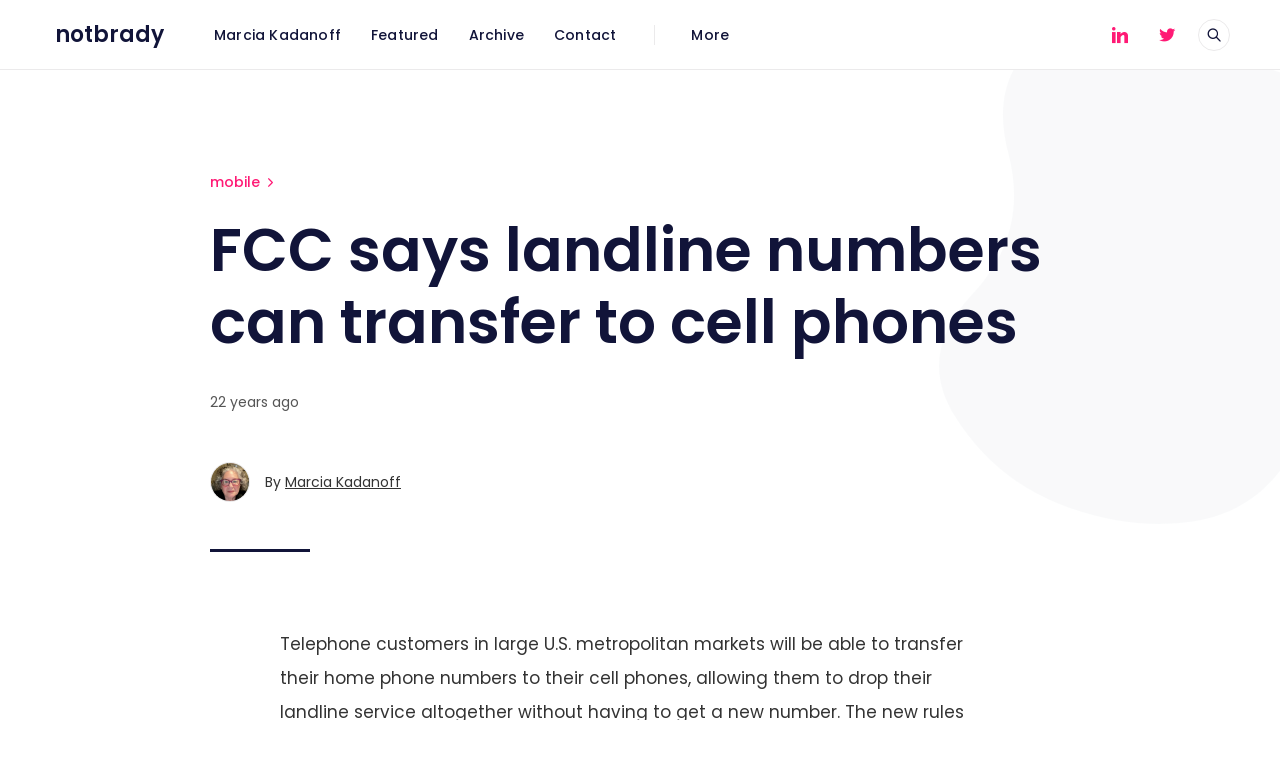

--- FILE ---
content_type: text/html; charset=utf-8
request_url: https://www.notbrady.com/post/fcc-says-landline-numbers-can-transfer-to-cell-phones/
body_size: 9535
content:
<!DOCTYPE html>
<html lang="en">

<head>
  <meta charset="utf-8" />
  <meta http-equiv="X-UA-Compatible" content="IE=edge" />

  <title>FCC says landline numbers can transfer to cell phones</title>
  <meta name="HandheldFriendly" content="True" />
  <meta name="viewport" content="width=device-width, initial-scale=1.0" />

  <link rel="preload" href="https://www.notbrady.com/assets/css/app.css?v=0269fd03cb" as="style" />
  <link rel="preload" href="https://www.notbrady.com/assets/js/manifest.js?v=0269fd03cb" as="script" />
  <link rel="preload" href="https://www.notbrady.com/assets/js/vendor.js?v=0269fd03cb" as="script" />
  <link rel="preload" href="https://www.notbrady.com/assets/js/app.js?v=0269fd03cb" as="script" />

    <link rel="preload" href="https://www.notbrady.com/assets/css/post.css?v=0269fd03cb" as="style" />


  <link
    rel="stylesheet"
    type="text/css"
    href="https://www.notbrady.com/assets/css/app.css?v=0269fd03cb"
    media="screen"
  />

    <link
    rel="stylesheet"
    type="text/css"
    href="https://www.notbrady.com/assets/css/post.css?v=0269fd03cb"
    media="screen"
  />


  <link rel="canonical" href="https://www.notbrady.com/post/fcc-says-landline-numbers-can-transfer-to-cell-phones/">
    <meta name="referrer" content="no-referrer-when-downgrade">
    
    <meta property="og:site_name" content="notbrady">
    <meta property="og:type" content="article">
    <meta property="og:title" content="FCC says landline numbers can transfer to cell phones">
    <meta property="og:description" content="Telephone customers in large U.S. metropolitan markets will be able to transfer
their home phone numbers to their cell phones, allowing them to drop their
landline service altogether without having to get a new number. The new rules
issued by the Federal Communications Commission will also allow some wireless">
    <meta property="og:url" content="https://www.notbrady.com/post/fcc-says-landline-numbers-can-transfer-to-cell-phones/">
    <meta property="og:image" content="https://www.notbrady.com/content/images/size/w1200/2022/12/marcia3.PNG">
    <meta property="article:published_time" content="2003-11-17T00:01:02.000Z">
    <meta property="article:modified_time" content="2021-07-20T17:23:22.000Z">
    <meta property="article:tag" content="mobile">
    
    <meta name="twitter:card" content="summary_large_image">
    <meta name="twitter:title" content="FCC says landline numbers can transfer to cell phones">
    <meta name="twitter:description" content="Telephone customers in large U.S. metropolitan markets will be able to transfer
their home phone numbers to their cell phones, allowing them to drop their
landline service altogether without having to get a new number. The new rules
issued by the Federal Communications Commission will also allow some wireless">
    <meta name="twitter:url" content="https://www.notbrady.com/post/fcc-says-landline-numbers-can-transfer-to-cell-phones/">
    <meta name="twitter:image" content="https://www.notbrady.com/content/images/size/w1200/2022/12/marcia3.PNG">
    <meta name="twitter:label1" content="Written by">
    <meta name="twitter:data1" content="Marcia Kadanoff">
    <meta name="twitter:label2" content="Filed under">
    <meta name="twitter:data2" content="mobile">
    <meta name="twitter:site" content="@openmk">
    <meta property="og:image:width" content="1200">
    <meta property="og:image:height" content="1045">
    
    <script type="application/ld+json">
{
    "@context": "https://schema.org",
    "@type": "Article",
    "publisher": {
        "@type": "Organization",
        "name": "notbrady",
        "url": "https://www.notbrady.com/",
        "logo": {
            "@type": "ImageObject",
            "url": "https://www.notbrady.com/favicon.ico",
            "width": 48,
            "height": 48
        }
    },
    "author": {
        "@type": "Person",
        "name": "Marcia Kadanoff",
        "image": {
            "@type": "ImageObject",
            "url": "https://secure.gravatar.com/avatar/daa98a139c539fa888bb10fa3d5f5d94?s=512&d=mm&r=g",
            "width": 512,
            "height": 512
        },
        "url": "https://www.notbrady.com/author/marcia-kadanoff/",
        "sameAs": [
            "https://openmarketing.com"
        ]
    },
    "headline": "FCC says landline numbers can transfer to cell phones",
    "url": "https://www.notbrady.com/post/fcc-says-landline-numbers-can-transfer-to-cell-phones/",
    "datePublished": "2003-11-17T00:01:02.000Z",
    "dateModified": "2021-07-20T17:23:22.000Z",
    "keywords": "mobile",
    "description": "Telephone customers in large U.S. metropolitan markets will be able to transfer\ntheir home phone numbers to their cell phones, allowing them to drop their\nlandline service altogether without having to get a new number. The new rules\nissued by the Federal Communications Commission will also allow some wireless\ncustomers to keep their numbers if they switch over to landline phones. “This\ngive consumers much sought-after flexibility and if provides further competitive\nstimulus to telephone industry",
    "mainEntityOfPage": "https://www.notbrady.com/post/fcc-says-landline-numbers-can-transfer-to-cell-phones/"
}
    </script>

    <meta name="generator" content="Ghost 6.8">
    <link rel="alternate" type="application/rss+xml" title="notbrady" href="https://www.notbrady.com/rss/">
    
    <script defer src="https://cdn.jsdelivr.net/ghost/sodo-search@~1.8/umd/sodo-search.min.js" data-key="14e5d7b438394e79497a75dca3" data-styles="https://cdn.jsdelivr.net/ghost/sodo-search@~1.8/umd/main.css" data-sodo-search="https://notbrady-2.ghost.io/" data-locale="en" crossorigin="anonymous"></script>
    
    <link href="https://www.notbrady.com/webmentions/receive/" rel="webmention">
    <script defer src="/public/cards.min.js?v=0269fd03cb"></script>
    <link rel="stylesheet" type="text/css" href="/public/cards.min.css?v=0269fd03cb">
    <script defer src="/public/ghost-stats.min.js?v=0269fd03cb" data-stringify-payload="false" data-datasource="analytics_events" data-storage="localStorage" data-host="https://www.notbrady.com/.ghost/analytics/api/v1/page_hit"  tb_site_uuid="37a81fc6-932c-4aa4-a1a3-0352c47da8cb" tb_post_uuid="d5d5d4f2-6daa-4880-b177-e8242a2f176f" tb_post_type="post" tb_member_uuid="undefined" tb_member_status="undefined"></script><style>:root {--ghost-accent-color: #FF1A75;}</style>
    <script>
  const ghostSearchApiKey = 'dfb782f28ad2b8e7f01ccfbed3'
</script>

<style>
    .in-desktop-top-bar .icon-twitter {color: #ff1A75;}
    .in-desktop-top-bar .icon-linkedin {color: #ff1A75;}
    .in-desktop-top-bar .f-icon-button {color: #ff1A75;}

	.post-date-2021 + .post-date-2021 .post-label,
	.post-date-2020 + .post-date-2020 .post-label,
	.post-date-2019 + .post-date-2019 .post-label,
	.post-date-2018 + .post-date-2018 .post-label,
	.post-date-2017 + .post-date-2017 .post-label,
	.post-date-2016 + .post-date-2016 .post-label,
	.post-date-2015 + .post-date-2015 .post-label,
	.post-date-2014 + .post-date-2014 .post-label,
	.post-date-2013 + .post-date-2013 .post-label,
	.post-date-2012 + .post-date-2012 .post-label,
	.post-date-2011 + .post-date-2011 .post-label,
	.post-date-2010 + .post-date-2010 .post-label,
    .post-date-2009 + .post-date-2009 .post-label,
	.post-date-2008 + .post-date-2008 .post-label,
	.post-date-2007 + .post-date-2007 .post-label,
	.post-date-2006 + .post-date-2006 .post-label,
	.post-date-2005 + .post-date-2005 .post-label,
	.post-date-2004 + .post-date-2004 .post-label,
	.post-date-2003 + .post-date-2003 .post-label,
	.post-date-2002 + .post-date-2002 .post-label,
	.post-date-2001 + .post-date-2001 .post-label,
	.post-date-2000 + .post-date-2000 .post-label,
	.post-date-1999 + .post-date-1999 .post-label,
	.post-date-2022 + .post-date-2022 .post-label,
    .post-date-2023 + .post-date-2023 .post-label{
  display: none;
}
    .special {line-height: 1.3!important;}
</style>

<!-- Global site tag (gtag.js) - Google Analytics -->
<script async src="https://www.googletagmanager.com/gtag/js?id=G-GCSK4E4Y1E"></script>
<script>
  window.dataLayer = window.dataLayer || [];
  function gtag(){dataLayer.push(arguments);}
  gtag('js', new Date());

  gtag('config', 'G-GCSK4E4Y1E');
</script>

  <style>
    :root {
      --button-background-color: var(--ghost-accent-color);
      --accent-color: var(--ghost-accent-color);
    }
  </style>

  <style>
    /* These font-faces are here to make fonts work if the Ghost instance is installed in a subdirectory */

    /* Poppins regular */
    @font-face {
      font-family: 'Poppins';
      font-style: normal;
      font-weight: 400;
      font-display: swap;
      src: local('Poppins Regular'), local('Poppins-Regular'),
      url("https://www.notbrady.com/assets/fonts/poppins/poppins-regular.woff2?v=0269fd03cb") format('woff2'),
      url("https://www.notbrady.com/assets/fonts/poppins/poppins-regular.woff?v=0269fd03cb") format('woff');
    }

    /* Poppins italic */
    @font-face {
      font-family: 'Poppins';
      font-style: italic;
      font-weight: 400;
      font-display: swap;
      src: local('Poppins Italic'), local('Poppins-Italic'),
      url("https://www.notbrady.com/assets/fonts/poppins/poppins-italic.woff2?v=0269fd03cb") format('woff2'),
      url("https://www.notbrady.com/assets/fonts/poppins/poppins-italic.woff?v=0269fd03cb") format('woff');
    }

    /* Poppins 500 */
    @font-face {
      font-family: 'Poppins';
      font-style: normal;
      font-weight: 500;
      font-display: swap;
      src: local('Poppins Medium'), local('Poppins-Medium'),
      url("https://www.notbrady.com/assets/fonts/poppins/poppins-500.woff2?v=0269fd03cb") format('woff2'),
      url("https://www.notbrady.com/assets/fonts/poppins/poppins-500.woff?v=0269fd03cb") format('woff');
    }

    /* Poppins 600 */
    @font-face {
      font-family: 'Poppins';
      font-style: normal;
      font-weight: 600;
      font-display: swap;
      src: local('Poppins SemiBold'), local('Poppins-SemiBold'),
      url("https://www.notbrady.com/assets/fonts/poppins/poppins-600.woff2?v=0269fd03cb") format('woff2'),
      url("https://www.notbrady.com/assets/fonts/poppins/poppins-600.woff?v=0269fd03cb") format('woff');
    }

    /* Firma iconfont */
    @font-face {
      font-family: 'firma';
      font-weight: normal;
      font-style: normal;
      font-display: swap;
      src: url("https://www.notbrady.com/assets/fonts/firma/firma.eot?v=0269fd03cb");
      src: url("https://www.notbrady.com/assets/fonts/firma/firma.eot?v=0269fd03cb") format('embedded-opentype'), url("https://www.notbrady.com/assets/fonts/firma/firma.woff2?v=0269fd03cb") format('woff2'),
      url("https://www.notbrady.com/assets/fonts/firma/firma.woff?v=0269fd03cb") format('woff'),
      url("https://www.notbrady.com/assets/fonts/firma/firma.ttf?v=0269fd03cb") format('truetype'),
      url("https://www.notbrady.com/assets/fonts/firma/firma.svg?v=0269fd03cb") format('svg');
    }
  </style>
</head>

<body class="post-template tag-mobile">
  



<div class="f-main-container">
  
<header class="f-header js-header">
  
<div class="f-mobile-top-bar" x-data="mobileMenu()">
  
<a
  href="https://www.notbrady.com"
  class="f-logo in-mobile-top-bar  no-logo "
  title="notbrady"
>
    <span>notbrady</span>
</a>
  <button
    class="f-menu-button no-appearance content-centered"
    aria-label="Open menu"
    @click.stop="openMenu"
  >
    <span class="icon-menu" aria-hidden="true"></span>
  </button>
  <div
    class="f-mobile-menu"
    :class="{ 'opened': isMenuOpen() }"
    @click.away="closeMenu"
  >
    <div class="f-mobile-menu__container">
      <button
        class="f-mobile-menu__close no-appearance content-centered"
        aria-label="Close menu"
        @click="closeMenu"
      >
        <span class="icon-close" aria-hidden="true"></span>
      </button>
      <div class="f-mobile-menu__main">
          <div class="f-mobile-menu__nav-section">
            <span class="f-mobile-menu__nav-title">
              Main links
            </span>
            <nav role="navigation" aria-label="Main links">
              <ul class="f-mobile-menu__navigation-list">
                
    <li>
      <a
        href="https://notbrady.com/marcia-kadanoff"
        class="nav-marcia-kadanoff"
      >
        <span>Marcia Kadanoff</span>
      </a>
    </li>
    <li>
      <a
        href="https://www.notbrady.com/feature/"
        class="nav-featured"
      >
        <span>Featured</span>
      </a>
    </li>
    <li>
      <a
        href="https://www.notbrady.com/archive/"
        class="nav-archive"
      >
        <span>Archive</span>
      </a>
    </li>
    <li>
      <a
        href="https://notbrady.com/contact/"
        class="nav-contact"
      >
        <span>Contact</span>
      </a>
    </li>

              </ul>
            </nav>
          </div>
          <hr class="f-mobile-menu__nav-divider">
          <div class="f-mobile-menu__nav-section">
            <span class="f-mobile-menu__nav-title">
              Secondary links
            </span>
            <nav role="navigation" aria-label="Secondary links">
              <ul class="f-mobile-menu__navigation-list">
                
    <li class="nav-experience">
      <a href="https://www.notbrady.com/experience/">
        <span>Experience</span>
      </a>
    </li>
    <li class="nav-testimonials">
      <a href="https://www.notbrady.com/testimonials/">
        <span>Testimonials</span>
      </a>
    </li>
    <li class="nav-press">
      <a href="https://www.notbrady.com/press/">
        <span>Press</span>
      </a>
    </li>
    <li class="nav-talks">
      <a href="https://www.notbrady.com/talks/">
        <span>Talks</span>
      </a>
    </li>
    <li class="nav-bio">
      <a href="https://www.notbrady.com/bio/">
        <span>Bio</span>
      </a>
    </li>

              </ul>
            </nav>
          </div>
          <hr class="f-mobile-menu__nav-divider">
          <div class="f-mobile-menu__nav-section">
            <nav
              role="navigation"
              aria-label="Social links"
              class="horizontal-centered-items"
            >
              
                <a
                  href="https://linkedin.com/in/marciak"
                  class="f-icon-button content-centered simple social in-mobile-menu"
                  aria-label="LinkedIn"
                >
                  <span class="icon-linkedin" aria-hidden="true"></span>
                </a>
   
                <a
                  href="https://x.com/openmk"
                  class="f-icon-button content-centered simple social in-mobile-menu"
                  aria-label="Twitter"
                >
                  <span class="icon-twitter" aria-hidden="true"></span>
                </a>
            </nav>
          </div>
      </div>
      <div class="f-mobile-menu__footer">
        <div class="f-mobile-menu__footer-inner">
          <div class="f-mobile-menu__footer-side">
            
          </div>
          <div class="f-mobile-menu__footer-side">
            
<div
  class="f-mobile-menu__search"
  x-data="search()"
  x-init="checkSearchFeature"
>
  <button
    class="f-icon-button content-centered"
    aria-label="Open search"
    @click.stop="open"
  >
    <span class="icon-search" aria-hidden="true"></span>
  </button>
  <div
    class="f-search"
    :class="{ 'opened': isOpen() }"
    @click.away="close"
  >
    <form
      x-ref="search_form"
      data-action="https://www.notbrady.com/search"
      action="https://www.notbrady.com/search"
      class="f-search__form"
      @submit.prevent
    >
      <label for="search-mobile-menu" class="sr-only">
        Search
      </label>
      <input
        id="search-mobile-menu"
        x-ref="search_input"
        x-model="query"
        type="search"
        placeholder="Search in all our content"
        class="f-search__input no-appearance"
        @keydown.enter="performSearch"
        @keydown.escape="close"
      >
    </form>
    <p class="f-search__hint">
      Press Enter to search
    </p>
  </div>
</div>

<script>
  window.search = () => {
    return {
      show: false,
      query: '',
      open() {
        const self = this
        self.show = true
        setTimeout(() => {
          self.$refs.search_input.focus()
        }, 200)
      },
      close() { this.show = false },
      isOpen() { return this.show === true },
      checkSearchFeature() {
        if (typeof ghostSearchApiKey === 'undefined') {
          this.$el.remove()
        } else {
          this.$el.classList.add('enabled')
        }
      },
      performSearch() {
        if (this.query.length > 0) {
          const action = `${this.$refs.search_form.getAttribute('data-action')}/?query=${this.query}`
          window.location.href = action
        }
      }
    }
  }
</script>
          </div>
        </div>
      </div>
    </div>
  </div>
</div>

<script>
  window.mobileMenu = () => {
    return {
      showMenu: false,
      showAccountMenu: false,
      openMenu() { this.showMenu = true },
      closeMenu() { this.showMenu = false },
      isMenuOpen() { return this.showMenu === true },
      openAccountMenu() { this.showAccountMenu = true },
      closeAccountMenu() { this.showAccountMenu = false },
      isAccountMenuOpen() { return this.showAccountMenu === true }
    }
  }
</script>
  
<div
  class="f-desktop-top-bar"
  x-data="desktopMenu()"
  x-ref="desktop_menu"
  x-init="initScrollFeature('is-post')"
>
  <div class="f-desktop-top-bar__wrapper">
    
<a
  href="https://www.notbrady.com"
  class="f-logo in-desktop-top-bar  no-logo "
  title="notbrady"
>
    <span>notbrady</span>
</a>
    <div
      class="f-desktop-top-bar__middle-wrapper"
      :class="{ 'title-displayed': isPostTitleVisible() }"
    >
      <div
        class="f-desktop-top-bar__middle top-bar-menu"
        :class="{ 'hidden': isPostTitleVisible() }"
      >
          <span class="f-desktop-top-bar__mask left" aria-hidden="true"></span>
          <div class="f-desktop-top-bar__nav-wrapper">
            <nav
              role="navigation"
              class="f-desktop-navigation"
              aria-label="Main links"
            >
              <ul class="f-desktop-navigation__list main">
                
    <li>
      <a
        href="https://notbrady.com/marcia-kadanoff"
        class="nav-marcia-kadanoff"
      >
        <span>Marcia Kadanoff</span>
      </a>
    </li>
    <li>
      <a
        href="https://www.notbrady.com/feature/"
        class="nav-featured"
      >
        <span>Featured</span>
      </a>
    </li>
    <li>
      <a
        href="https://www.notbrady.com/archive/"
        class="nav-archive"
      >
        <span>Archive</span>
      </a>
    </li>
    <li>
      <a
        href="https://notbrady.com/contact/"
        class="nav-contact"
      >
        <span>Contact</span>
      </a>
    </li>

              </ul>
            </nav>
          </div>
          <span class="f-desktop-top-bar__mask right" aria-hidden="true"></span>
          <nav
            class="f-desktop-navigation__list more"
            role="navigation"
            aria-label="Secondary links"
          >
            <div class="submenu">
              <a href="#" aria-haspopup="true" onclick="return false;">
                <span>More</span>
              </a>
              <ul class="f-submenu secondary">
                
    <li class="nav-experience">
      <a href="https://www.notbrady.com/experience/">
        <span>Experience</span>
      </a>
    </li>
    <li class="nav-testimonials">
      <a href="https://www.notbrady.com/testimonials/">
        <span>Testimonials</span>
      </a>
    </li>
    <li class="nav-press">
      <a href="https://www.notbrady.com/press/">
        <span>Press</span>
      </a>
    </li>
    <li class="nav-talks">
      <a href="https://www.notbrady.com/talks/">
        <span>Talks</span>
      </a>
    </li>
    <li class="nav-bio">
      <a href="https://www.notbrady.com/bio/">
        <span>Bio</span>
      </a>
    </li>

              </ul>
            </div>
          </nav>
      </div>
        <div
          class="f-desktop-top-bar__middle article-title"
          :class="{ 'visible': isPostTitleVisible() }"
        >
            <div class="f-desktop-top-bar__article-title-wrapper">
              <p class="f-desktop-top-bar__article-title" aria-hidden="true">
                FCC says landline numbers can transfer to cell phones
              </p>
            </div>
        </div>
    </div>
    <div class="f-desktop-top-bar__actions">
        <nav
          role="navigation"
          aria-label="Social links"
          class="horizontal-centered-items"
        >
    
            <a
              href="https://linkedin.com/in/marciak"
              class="f-icon-button content-centered simple social in-desktop-top-bar"
              aria-label="LinkedIn"
            >
              <span class="icon-linkedin" aria-hidden="true"></span>
            </a>

            <a
              href="https://x.com/openmk"
              class="f-icon-button content-centered simple social in-desktop-top-bar"
              aria-label="Twitter"
            >
              <span class="icon-twitter" aria-hidden="true"></span>
            </a>
        </nav>
      
      
<div
  class="f-desktop-top-bar-search"
  x-data="search()"
  x-init="checkSearchFeature"
>
  <button
    class="f-icon-button content-centered"
    aria-label="Open search"
    @click.stop="open"
  >
    <span class="icon-search" aria-hidden="true"></span>
  </button>
  <div
    class="f-search"
    :class="{ 'opened': isOpen() }"
    @click.away="close"
  >
    <form
      x-ref="search_form"
      data-action="https://www.notbrady.com/search"
      action="https://www.notbrady.com/search"
      class="f-search__form"
      @submit.prevent
    >
      <label for="search-desktop-top-bar" class="sr-only">
        Search
      </label>
      <input
        id="search-desktop-top-bar"
        x-ref="search_input"
        x-model="query"
        type="search"
        placeholder="Search in all our content"
        class="f-search__input no-appearance"
        @keydown.enter="performSearch"
        @keydown.escape="close"
      >
    </form>
    <p class="f-search__hint">
      Press Enter to search
    </p>
  </div>
</div>

<script>
  window.search = () => {
    return {
      show: false,
      query: '',
      open() {
        const self = this
        self.show = true
        setTimeout(() => {
          self.$refs.search_input.focus()
        }, 200)
      },
      close() { this.show = false },
      isOpen() { return this.show === true },
      checkSearchFeature() {
        if (typeof ghostSearchApiKey === 'undefined') {
          this.$el.remove()
        } else {
          this.$el.classList.add('enabled')
        }
      },
      performSearch() {
        if (this.query.length > 0) {
          const action = `${this.$refs.search_form.getAttribute('data-action')}/?query=${this.query}`
          window.location.href = action
        }
      }
    }
  }
</script>
    </div>
  </div>
</div>

<script>
  window.desktopMenu = () => {
    return {
      showPostTitle: false,
      menuHeight: 0,
      lastScrollTop: 0,
      ticking: false,
      postTitle: null,
      threshold: 5,
      minAbsoluteScroll: 0,
      lastDirectionChangePosition: 0,
      isPostTitleVisible() { return this.showPostTitle === true },
      initScrollFeature(isPost) {
        if (isPost && !this.isMobile()) {
          this.menuHeight = this.$refs.desktop_menu.offsetHeight
          this.postTitle = document.querySelector('.js-article-title')
          window.addEventListener(
            'scroll',
            this.handleScroll.bind(this),
            { passive: true }
          )
        }
      },
      handleScroll() {
        this.requestTick()
      },
      requestTick() {
        if (!this.ticking) {
          requestAnimationFrame(this.update.bind(this))
        }
        this.ticking = true
      },
      update() {
        const pos = window.pageYOffset
        const trigger = this.postTitle.getBoundingClientRect().top + pos
        const triggerOffset = this.postTitle.offsetHeight

        if (this.lastScrollTop >= trigger + triggerOffset) {
          if (this.scrolledUp(pos)) {
            if (this.minAbsoluteScroll >= this.threshold) {
              this.showPostTitle = false
            }
          } else {
            if (this.minAbsoluteScroll >= this.threshold) {
              this.showPostTitle = true
            }
          }
        } else {
          this.showPostTitle = false
        }

        this.lastScrollTop = window.pageYOffset
        this.ticking = false
      },
      scrolledUp(currentScrollPosition) {
        let up = false

        if (currentScrollPosition < this.lastScrollTop) {
          up = true
        }

        this.minAbsoluteScroll = Math.abs(
          currentScrollPosition - this.lastScrollTop
        )

        return up
      },
      isMobile() {
        return /Android|webOS|iPhone|iPad|iPod|BlackBerry|IEMobile|Opera Mini/i.test(navigator.userAgent)
      }
    }
  }
</script>
    <div class="f-header-progress js-header-progress"></div>
</header>
  <main
    class="f-standard-container js-standard-container"
    role="main"
  >
      <div class="f-standard-wrapper in-post">
        <article class="f-article js-article">
          
<header
  class="f-article-header no-image"
>
      <div class="f-article-header__tag-container">
        <a href="https://www.notbrady.com/tag/mobile/" class="f-article-tag">
          mobile
          <span class="icon-chevron-right" aria-hidden="true"></span>
        </a>
      </div>
  <h1 class="f-article-header__title js-article-title">FCC says landline numbers can transfer to cell phones</h1>
    <p class="f-article-header__time">
      <span>22 years ago</span>
    </p>
        <div class="f-article-header__author">
          
  <a
    href="https://www.notbrady.com/author/marcia-kadanoff/"
    class="f-avatar in-article-header "
    aria-label="Marcia Kadanoff&#x27;s profile&#x27;"
    aria-haspopup="false"
  >
      <img
        data-src="https://secure.gravatar.com/avatar/daa98a139c539fa888bb10fa3d5f5d94?s&#x3D;512&amp;d&#x3D;mm&amp;r&#x3D;g"
        alt=""
        class="lazy"
        width="32"
        height="32"
      >
  </a>
          <span>
            By 
            <a href="https://www.notbrady.com/author/marcia-kadanoff/">Marcia Kadanoff</a>
          </span>
        </div>
</header>
          <div class="f-article-content js-article-content">
              <!--kg-card-begin: html--><p>Telephone customers in large U.S. metropolitan markets will be able to transfer their home phone numbers to their cell phones, allowing them to drop their landline service altogether without having to get a new number. The new rules issued by the Federal Communications Commission will also allow some wireless customers to keep their numbers if they switch over to landline phones. &#8220;This give consumers much sought-after flexibility and if provides further competitive stimulus to telephone industry competition,&#8221; says FCC Commissioner Michael Copps. As many as 7 million people use their cell phones exclusively, and another 19 million are likely to drop their landline service for cellular once the rules go into effect. </p>
<p><a href="http://apnews.excite.com/article/20031111/D7UOCLQO0..html?ref=notbrady.com">AP 11 Nov 2003</a></p>
<!--kg-card-end: html-->
          </div>
        </article>
          <div class="f-article__tags">
            <ul class="f-article__tags__list">
              <li>
                <span class="f-article__tags__title">Tags:</span>
              </li>
                <li>
                  <a
                    href="/tag/mobile/"
                    class="f-article-secondary-tag tag-60ee18094682cf003b0496f5 mobile"
                  >
                    mobile
                  </a>
                </li>
            </ul>
          </div>
        
<section
  class="f-article-share "
  x-data="share()"
>
  <h2 class="f-article-section-title centered">
    Spread the word
  </h2>
  <ul class="f-article-share__list">
    <li>
      <a
        href="https://www.facebook.com/sharer/sharer.php?u=https://www.notbrady.com/post/fcc-says-landline-numbers-can-transfer-to-cell-phones/"
        class="f-article-share__button"
        target="_blank"
        rel="noopener"
        aria-label="Share on Facebook"
      >
        <span
          class="icon-facebook f-article-share__button__icon facebook"
          aria-hidden="true"
        ></span>
        <span clasS="f-article-share__button__label">
          Share
        </span>
      </a>
    </li>
    <li>
      <a
        href="https://twitter.com/intent/tweet?text=FCC%20says%20landline%20numbers%20can%20transfer%20to%20cell%20phones&url=https://www.notbrady.com/post/fcc-says-landline-numbers-can-transfer-to-cell-phones/"
        class="f-article-share__button"
        target="_blank"
        rel="noopener"
        aria-label="Tweet"
      >
        <span
          class="icon-twitter f-article-share__button__icon twitter"
          aria-hidden="true"
        ></span>
        <span clasS="f-article-share__button__label">
          Tweet
        </span>
      </a>
    </li>
    <li>
      <a
        href="https://www.linkedin.com/sharing/share-offsite/?url=https://www.notbrady.com/post/fcc-says-landline-numbers-can-transfer-to-cell-phones/"
        class="f-article-share__button"
        target="_blank"
        rel="noopener"
        aria-label="Share on Linkedin"
      >
        <span
          class="icon-linkedin f-article-share__button__icon linkedin"
          aria-hidden="true"
        ></span>
        <span clasS="f-article-share__button__label">
          Share
        </span>
      </a>
    </li>
    <li>
      <button
        class="f-article-share__button"
        aria-label="Copy link"
        @click="copyLink"
      >
        <span
          x-show.transition.in="!linkCopied"
          x-cloak
          class="icon-link f-article-share__button__icon generic"
          aria-hidden="true"
        ></span>
        <span
          x-show.transition.in="linkCopied"
          x-cloak
          class="icon-circle-check f-article-share__button__icon generic"
          aria-hidden="true"
        ></span>
        <span clasS="f-article-share__button__label">
          Copy
        </span>
      </button>
    </li>
    <li>
      <a
        href="mailto:?body=https://www.notbrady.com/post/fcc-says-landline-numbers-can-transfer-to-cell-phones/&subject=FCC says landline numbers can transfer to cell phones"
        class="f-article-share__button"
        target="_blank"
        rel="noopener"
        aria-label="Send article by email"
      >
        <span
          class="icon-mail f-article-share__button__icon generic"
          aria-hidden="true"
        ></span>
        <span clasS="f-article-share__button__label">
          Email
        </span>
      </a>
    </li>
  </ul>
  <input
    x-ref="copy_input"
    type="text"
    value="https://www.notbrady.com/post/fcc-says-landline-numbers-can-transfer-to-cell-phones/"
    class="no-appearance invisible sr-only"
    aria-hidden="true"
    tabindex="-1"
  >
</section>

<script>
  window.share = () => {
    return {
      linkCopied: false,
      copyLink() {
        const self = this
        const inputLink = self.$refs.copy_input
        inputLink.select()
        inputLink.setSelectionRange(0, 99999)
        document.execCommand('copy')
        inputLink.blur()
        self.linkCopied = true

        setTimeout(() => {
          self.linkCopied = false
        }, 3000)
      }
    }
  }
</script>
        
        <section class="f-article__nav-articles ">
            
<article
  class="f-nav-article next post-access-public no-image"
>
  <a href="/post/strategies-for-start-up-success/" class="f-nav-article__link">
    <span class="f-access-tag border in-nav-article public">
      public
    </span>
    <div class="f-nav-article__content">
      <div>
        <span
          class="f-nav-article__label smaller"
          >
          Next article
        </span>
        <h2 class="f-nav-article__title">Strategies for Start-Up Success</h2>
      </div>
    </div>
  </a>
</article>
            
<article
  class="f-nav-article prev post-access-public no-image"
>
  <a href="/post/sharing-101/" class="f-nav-article__link">
    <span class="f-access-tag border in-nav-article public">
      public
    </span>
    <div class="f-nav-article__content">
      <div>
        <span
          class="f-nav-article__label smaller"
          >
          Previous article
        </span>
        <h2 class="f-nav-article__title">Sharing 101</h2>
      </div>
    </div>
  </a>
</article>
        </section>
              <section class="f-article__related-articles">
                <h2 class="f-article-section-title centered">
                  Keep reading
                </h2>
                <div class="f-article__related-articles__wrapper">
                    
<article
  class="f-related-article post post-access-public  index-0 "
>
  <span
    class="f-access-tag in-related-article  public">
    public
  </span>
    <a
      href="/post/is-your-website-built-for-the-three-screens/"
      class="f-related-article__image"
      aria-hidden="true"
      tabindex="-1"
    >
      <img
        data-src="/content/images/size/w750/2021/07/Google-multi-study.jpeg"
        alt=""
        class="lazy"
        width="335"
        height="200"
      >
    </a>
  <div class="f-related-article__content">
    <div>
      <a href="/post/is-your-website-built-for-the-three-screens/" class="f-related-article__title">
        <h3>Is Your Website Built For The ‘Three Screens’?</h3>
      </a>
    </div>
    <div>
      <div class="f-related-article__timestamp">
        <span class="f-related-article__timestamp__date">
          12 years ago
        </span>
          <span class="f-related-article__timestamp__divider">&nbsp; &bull; &nbsp;</span>
          <span class="f-related-article__timestamp__read">
            2 min read
          </span>
      </div>
    </div>
  </div>
</article>
                    
<article
  class="f-related-article post post-access-public  index-1 "
>
  <span
    class="f-access-tag in-related-article  public">
    public
  </span>
    <a
      href="/post/influential-people-in-mobile-marketing-marcia-kadanoff/"
      class="f-related-article__image"
      aria-hidden="true"
      tabindex="-1"
    >
      <img
        data-src="/content/images/size/w750/2021/07/driving-customer-insights-with-mobile-analytics-marcia-kadanoff-sesny2013-3-638.jpeg"
        alt=""
        class="lazy"
        width="335"
        height="200"
      >
    </a>
  <div class="f-related-article__content">
    <div>
      <a href="/post/influential-people-in-mobile-marketing-marcia-kadanoff/" class="f-related-article__title">
        <h3>Influential People in Mobile Marketing: Marcia Kadanoff</h3>
      </a>
    </div>
    <div>
      <div class="f-related-article__timestamp">
        <span class="f-related-article__timestamp__date">
          12 years ago
        </span>
          <span class="f-related-article__timestamp__divider">&nbsp; &bull; &nbsp;</span>
          <span class="f-related-article__timestamp__read">
            2 min read
          </span>
      </div>
    </div>
  </div>
</article>
                    
<article
  class="f-related-article post no-image post-access-public no-image index-2 last"
>
  <span
    class="f-access-tag in-related-article border public">
    public
  </span>
  <div class="f-related-article__content">
    <div>
      <a href="/post/should-btb-marketers-be-thinking-about-responsive-design-3/" class="f-related-article__title">
        <h3>6 Steps To Mobile Optimization for B2B Marketers</h3>
      </a>
    </div>
    <div>
      <div class="f-related-article__timestamp">
        <span class="f-related-article__timestamp__date">
          13 years ago
        </span>
          <span class="f-related-article__timestamp__divider">&nbsp; &bull; &nbsp;</span>
          <span class="f-related-article__timestamp__read">
            4 min read
          </span>
      </div>
    </div>
  </div>
</article>
                </div>
              </section>
      </div>
    
<div
  class="f-blob-shape "
  aria-hidden="true"
>
    <svg
      xmlns="http://www.w3.org/2000/svg"
      width="273"
      height="296"
      viewBox="0 0 273 296"
      aria-hidden="true"
    >
      <defs>
        <filter id="wave-a">
          <feColorMatrix
            in="SourceGraphic"
            values="0 0 0 0 0.258824 0 0 0 0 0.329412 0 0 0 0 0.400000 0 0 0 1.000000 0"
          />
        </filter>
      </defs>
      <g
        fill="none"
        fill-rule="evenodd"
        filter="url(#wave-a)"
        transform="translate(-127 -52)"
      >
        <path
          fill-rule="nonzero"
          class="shape-fill"
          d="M272.994862,184.279347 C273.248337,203.758301 264.123248,217.165892 245.619596,224.502122 C227.115943,231.838351 211.273775,244.739995 198.093091,263.207055 C184.912408,281.674115 166.408755,292.298999 142.582135,295.081706 C118.755514,297.864414 94.2952064,294.322786 69.2012122,284.456823 C44.107218,274.590859 24.0827176,257.768127 9.12771095,233.988625 C-5.82729569,210.209123 -2.40538739,186.682595 19.3934358,163.40904 C41.1922591,140.135485 48.0360757,113.193816 39.9248856,82.5840314 C31.8136956,51.9742472 39.5446736,28.7006923 63.1178197,12.7633667 C86.6909657,-3.17395892 111.531485,-4.18585261 137.639378,9.72768564 C163.747271,23.6412239 186.68673,33.3807007 206.457756,38.946116 C226.228782,44.5115313 240.550102,56.4012821 249.421716,74.6153686 C258.29333,92.829455 264.376723,110.790568 267.671894,128.498708 C270.967064,146.206847 272.741387,164.800394 272.994862,184.279347 Z"
          transform="translate(127 52)"
        />
      </g>
    </svg>
</div>
  </main>
</div>



  
<footer class="f-footer" x-data="footer()" x-init="checkSocialLinks">
  <div class="f-footer__container">
    <div class="f-footer__divider">
      <svg
        xmlns="http://www.w3.org/2000/svg"
        width="375"
        height="21"
        viewBox="0 0 375 21"
        preserveAspectRatio="none"
        aria-hidden="true"
      >
        <g transform="matrix(1 0 0 -1 0 21)">
          <path
            d="M0,0 L0,9.1577781 C14.934375,13.5497132 32.371875,15.5221272 49.375,14.6971556 C71.3625,13.6347822 91.978125,8.10727471 114,7.27834643 C137.075,6.41578621 160.10625,10.6177997 182.1875,14.2540054 C203.834375,17.8150339 225.40625,19.1761381 247.625,16.8416861 C258.921875,15.6546766 269.453125,13.3123113 280.265625,11.0372098 C309.215625,4.94587281 347.8125,-2.8270609 375,10.3803979 L375,0 L0,0 Z"
            opacity=".199"
            class="shape-fill"
          />
          <path
            d="M0,0 L0,3.01856876 C4.0625,7.04905493 8.6375,10.8561556 14.903125,13.7563491 C31.065625,21.244538 51.5625,21.1929875 70.18125,17.4851693 C79.915625,15.547252 88.959375,12.5076812 98.203125,9.88624227 C110.990625,6.25861378 124.68125,1.10356277 139.0875,0.40285769 C150.41875,-0.141286583 161.24375,2.20139771 169.9,6.42853954 C179.828125,11.2761968 189.375,18.2660641 202.284375,20.36627 C214.921875,22.4263812 227.70625,19.088963 239.5125,15.7305427 C251.31875,12.3721224 263,8.2843579 276.05,7.51110025 C294.715625,6.39417253 311.45,11.8795287 328.83125,14.9267366 C338.26875,16.5801715 347.26875,16.1047612 356.046875,13.494778 C363.05625,11.4155741 371.046875,8.35309191 375,4.09349236 L375,0 L0,0 Z"
            opacity=".297"
            class="shape-fill"
          />
          <path
            d="M0,0 L0,1.11474158 C46.853125,11.6820165 98.153125,14.12138 148.696875,8.42887191 C162.134375,6.91614978 175.01875,4.44510628 188.575,3.18978451 C207.0125,1.48104209 223.725,5.61330793 240.3125,10.1989944 C258.728125,15.2895816 276.875,18.8575467 297.25,17.8200252 C324.290625,16.4340232 351.14375,8.7694324 375,1.02762145 L375,0 L0,0 Z"
            class="shape-fill"
          />
        </g>
      </svg>
    </div>
    <div class="f-footer__wrapper">
      <div class="f-footer__columns-container">
        <div class="f-footer__logo-container">
          <div class="f-footer__logo-bg  no-logo ">
            
<a
  href="https://www.notbrady.com"
  class="f-logo in-footer  no-logo "
  title="notbrady"
>
    <span>notbrady</span>
</a>
            
          </div>
        </div>
        <div class="f-footer__nav-container">
            <nav
              class="f-footer-navigation"
              role="navigation"
              aria-label="Main links in footer"
            >
              <span class="f-footer-navigation__title">
                Main
              </span>
              <ul class="f-footer-navigation__list">
                
    <li>
      <a
        href="https://notbrady.com/marcia-kadanoff"
        class="nav-marcia-kadanoff"
      >
        <span>Marcia Kadanoff</span>
      </a>
    </li>
    <li>
      <a
        href="https://www.notbrady.com/feature/"
        class="nav-featured"
      >
        <span>Featured</span>
      </a>
    </li>
    <li>
      <a
        href="https://www.notbrady.com/archive/"
        class="nav-archive"
      >
        <span>Archive</span>
      </a>
    </li>
    <li>
      <a
        href="https://notbrady.com/contact/"
        class="nav-contact"
      >
        <span>Contact</span>
      </a>
    </li>

              </ul>
            </nav>
            <nav
              class="f-footer-navigation"
              role="navigation"
              aria-label="Secondary links in footer"
            >
              <span class="f-footer-navigation__title">
                More
              </span>
              <ul class="f-footer-navigation__list">
                
    <li class="nav-experience">
      <a href="https://www.notbrady.com/experience/">
        <span>Experience</span>
      </a>
    </li>
    <li class="nav-testimonials">
      <a href="https://www.notbrady.com/testimonials/">
        <span>Testimonials</span>
      </a>
    </li>
    <li class="nav-press">
      <a href="https://www.notbrady.com/press/">
        <span>Press</span>
      </a>
    </li>
    <li class="nav-talks">
      <a href="https://www.notbrady.com/talks/">
        <span>Talks</span>
      </a>
    </li>
    <li class="nav-bio">
      <a href="https://www.notbrady.com/bio/">
        <span>Bio</span>
      </a>
    </li>

              </ul>
            </nav>
          <nav
            class="f-footer-navigation"
            role="navigation"
            aria-label="Social links in footer"
            x-ref="social_navigation"
          >
            <span class="f-footer-navigation__title">
              Social links
            </span>
            <ul class="f-footer-navigation__list" x-ref="social_list">
                <li>
                  <a href="https://linkedin.com/in/marciak" class="social">
                    <span class="icon-linkedin" aria-hidden="true"></span>
                    LinkedIn
                  </a>
                </li>
        
                <li>
                  <a href="https://x.com/openmk" class="social">
                    <span class="icon-twitter" aria-hidden="true"></span>
                    Twitter
                  </a>
                </li>
            </ul>
          </nav>
        </div>
      </div>
      <div class="f-footer__copyright-container">
        <p class="f-footer-copyright">
          &copy; 2025.  Notbrady, Open Marketing, the Open Marketing logo, are trademarks of Open Marketing Solutions LLC. Some content previously copyright of Marcia Kadanoff. 
        </p>
        <p class="f-footer-copyright last">
   <a href="/about/">About</a> | <a href="/privacy/"> Privacy</a> | <a href="/ghost/">Login</a> | <a href="/contact/">Contact</a>   </p>
      </div>
    </div>
  </div>
</footer>

<script>
  window.footer = () => {
    return {
      checkSocialLinks() {
        if (this.$refs.social_list.children.length === 0) {
          this.$refs.social_navigation.remove()
        }
      }
    }
  }
</script>

  <script src="https://www.notbrady.com/assets/js/manifest.js?v=0269fd03cb" defer></script>
  <script src="https://www.notbrady.com/assets/js/vendor.js?v=0269fd03cb" defer></script>
  <script src="https://www.notbrady.com/assets/js/app.js?v=0269fd03cb" defer></script>

    <script defer src="https://www.notbrady.com/assets/js/post.js?v=0269fd03cb"></script>


  <script>
  const anchors = document.querySelectorAll('a');
    
  for (x = 0, l = anchors.length; x < l; x++) {
    const regex = new RegExp('/' + window.location.host + '/');
        
    if (!regex.test(anchors[x].href)) {
      anchors[x].setAttribute('target', '_blank');
      anchors[x].setAttribute('rel', 'noopener');
    }
  }
</script>

</body>

</html>


--- FILE ---
content_type: text/css; charset=UTF-8
request_url: https://www.notbrady.com/assets/css/app.css?v=0269fd03cb
body_size: 6063
content:
@charset "UTF-8";*,:after,:before{box-sizing:border-box}:after,:before{text-decoration:inherit;vertical-align:inherit}html{line-height:1.5;-moz-tab-size:2;-o-tab-size:2;tab-size:2;-webkit-tap-highlight-color:transparent;-ms-text-size-adjust:100%;-webkit-text-size-adjust:100%;word-break:break-word}body{margin:0}h1{font-size:2em;margin:.67em 0}dl dl,dl ol,dl ul,ol dl,ol ol,ol ul,ul dl,ul ol,ul ul{margin:0}hr{color:inherit;height:0;overflow:visible}main{display:block}nav ol,nav ul{list-style:none;padding:0}nav li:before{content:"\200B";clip:rect(0 0 0 0);-webkit-clip-path:inset(100%);clip-path:inset(100%);position:absolute;width:.0625rem;height:.0625rem;overflow:hidden;white-space:nowrap}pre{font-family:monospace,monospace;font-size:1em;overflow:auto;-ms-overflow-style:scrollbar}a{background-color:transparent}abbr[title]{text-decoration:underline;-webkit-text-decoration:underline dotted;text-decoration:underline dotted}b,strong{font-weight:bolder}code,kbd,samp{font-family:monospace,monospace;font-size:1em}small{font-size:80%}audio,canvas,iframe,img,svg,video{vertical-align:middle}audio,video{display:inline-block}audio:not([controls]){display:none;height:0}iframe,img{border-style:none}svg:not([fill]){fill:currentColor}svg:not(:root){overflow:hidden}table{border-collapse:collapse;border-color:inherit;text-indent:0}button,input,select{margin:0}button{overflow:visible;text-transform:none}[type=button],[type=reset],[type=submit],button{-webkit-appearance:button}fieldset{border:.0625rem solid #a0a0a0;padding:.35em .75em .625em}input{overflow:visible}legend{color:inherit;display:table;max-width:100%;white-space:normal}progress{display:inline-block;vertical-align:baseline}select{text-transform:none}textarea{margin:0;overflow:auto;resize:vertical;resize:block}[type=checkbox],[type=radio]{padding:0}[type=search]{-webkit-appearance:textfield;outline-offset:-.125rem}::-webkit-inner-spin-button,::-webkit-outer-spin-button{height:auto}::-webkit-input-placeholder{color:inherit;opacity:.54}::-webkit-search-decoration{-webkit-appearance:none}::-webkit-file-upload-button{-webkit-appearance:button;font:inherit}::-moz-focus-inner{border-style:none;padding:0}:-moz-focusring{outline:.0625rem dotted ButtonText}:-moz-ui-invalid{box-shadow:none}details,dialog{display:block}dialog{background-color:#fff;border:solid;color:#000;height:-moz-fit-content;height:-webkit-fit-content;height:fit-content;left:0;margin:auto;padding:1em;position:absolute;right:0;width:-moz-fit-content;width:-webkit-fit-content;width:fit-content}dialog:not([open]){display:none}summary{display:list-item}canvas{display:inline-block}template{display:none}[tabindex],a,area,button,input,label,select,summary,textarea{-ms-touch-action:manipulation}[hidden]{display:none}[aria-busy=true]{cursor:progress}[aria-controls]{cursor:pointer}[aria-disabled=true],[disabled]{cursor:not-allowed}[aria-hidden=false][hidden]{display:initial}[aria-hidden=false][hidden]:not(:focus){clip:rect(0,0,0,0);position:absolute}:root{--font-family:"Poppins",Helvetica,Arial,sans-serif;--font-base:1rem;--mobile-space:1.25rem;--top-bar-height:4.375rem;--standard-wrapper-max-width:75rem;--medium-wrapper-max-width:60rem;--small-wrapper-max-width:45rem;--featured-main-color:#fff;--background-text-color:#aebecf;--focus-color:#90cdf4;--loading-color:#fff;--highlighting-color:#ff0;--button-text-color:#fff;--button-background-color:#471aff;--alt-text-color:#333;--mask-color:#f6f9fc;--accent-color:#471aff;--border-color:#ebeaeb;--background-color:#fff;--background-color-transparent:hsla(0,0%,100%,0);--foreground-color:#111439;--secondary-text-color:#425466;--placeholder-color:#9f9f9f;--text-color:#555;--hero-background-color:#13131e;--footer-text-color:#eaeaea;--blob-shape-color:#d1d8e0;--error-color:#c21919;--mobile-menu-shadow-opacity:0.4;--submenu-shadow-opacity:0.2;--post-card-shadow-opacity:0.24}.hide{display:none}.invisible{opacity:0}.sr-only{clip:rect(0 0 0 0);-webkit-clip-path:inset(100%);clip-path:inset(100%);position:absolute;left:-625rem;width:.0625rem;height:.0625rem;overflow:hidden;white-space:nowrap}.content-centered{justify-content:center}.content-centered,.horizontal-centered-items{display:flex;align-items:center}.full-absolute{position:absolute;top:0;left:0;width:100%;height:100%}.f-button,.f-icon-button,.no-appearance{-webkit-appearance:none!important;-moz-appearance:none!important;-o-appearance:none!important;appearance:none!important;outline:0;border:0;padding:0;background-color:transparent}.no-scroll-y{overflow-y:hidden}.pos-relative{position:relative}.pointer{cursor:pointer}.button-loading,.f-button.loading{position:relative;cursor:default;overflow:hidden}.button-loading:hover,.f-button.loading:hover{filter:none}.button-loading:hover span,.f-button.loading:hover span{transform:translateX(0)}.button-loading:after,.button-loading:before,.f-button.loading:after,.f-button.loading:before{content:"";position:absolute;top:50%;left:50%;width:1.5625rem;height:1.5625rem;border-radius:50%;opacity:.3;background-color:var(--loading-color);transform:translate(-50%,-50%);-webkit-animation:sk-bounce 2s ease-in-out infinite;animation:sk-bounce 2s ease-in-out infinite}@-webkit-keyframes sk-bounce{0%,to{transform:translate(-50%,-50%) scale(.25)}50%{transform:translate(-50%,-50%) scale(1.5)}}@keyframes sk-bounce{0%,to{transform:translate(-50%,-50%) scale(.25)}50%{transform:translate(-50%,-50%) scale(1.5)}}.button-loading:after,.f-button.loading:after{-webkit-animation-delay:-1s;animation-delay:-1s}html{height:-webkit-fill-available}@media only screen and (min-width:48rem){html{height:auto}}body{display:flex;flex-direction:column;width:100%;min-height:100vh;min-height:-webkit-fill-available;font-size:var(--font-base);font-family:var(--font-family);padding-top:var(--top-bar-height);overflow-x:hidden;background-color:var(--background-color);-webkit-font-smoothing:antialiased;-moz-osx-font-smoothing:grayscale}@media only screen and (min-width:48rem){body{min-height:100vh}}[x-cloak]{display:none}.f-main-container{display:flex;flex-direction:column;flex-grow:1}p{line-height:1.5;margin:0}a{color:inherit;text-decoration:none}fieldset{padding:0;margin:0;border:0;position:relative}img.lazy{opacity:0}img:not(.initial){transition:opacity 1s}img.error,img.initial,img.loaded{opacity:1!important}img:not([src]){visibility:hidden}.lightense-target{transition:transform var(--lightense-duration) var(--lightense-timing-func)!important}.lightense-backdrop{background-color:var(--background-color)!important}[class*=" icon-"],[class^=icon-]{display:inline-block;font:normal normal normal 1rem/1 firma;speak:none;text-transform:none;-webkit-font-smoothing:antialiased;-moz-osx-font-smoothing:grayscale}.icon-chevron-down:before{content:"\EA27"}.icon-circle-check:before{content:"\EA26"}.icon-search:before{content:"\EA02"}.icon-chevron-right:before{content:"\EA03"}.icon-arrow-left:before{content:"\EA04"}.icon-arrow-right:before{content:"\EA05"}.icon-menu:before{content:"\EA06"}.icon-close:before{content:"\EA07"}.icon-lock:before{content:"\EA08"}.icon-link:before{content:"\EA09"}.icon-mail:before{content:"\EA0A"}.icon-home:before{content:"\EA0B"}.icon-vimeo{color:#1ab7ea}.icon-vimeo:before{content:"\EA0C"}.icon-vk{color:#45668e}.icon-vk:before{content:"\EA0D"}.icon-wechat{color:#7bb32e}.icon-wechat:before{content:"\EA0E"}.icon-whatsapp{color:#25d366}.icon-whatsapp:before{content:"\EA0F"}.icon-youtube{color:red}.icon-youtube:before{content:"\EA10"}.icon-twitter{color:#1da1f2}.icon-twitter:before{content:"\EA11"}.icon-tumblr{color:#35465c}.icon-tumblr:before{content:"\EA12"}.icon-twitch{color:#6441a5}.icon-twitch:before{content:"\EA13"}.icon-telegram{color:#08c}.icon-telegram:before{content:"\EA14"}.icon-spotify{color:#1db954}.icon-spotify:before{content:"\EA15"}.icon-snapchat{color:#fffc00}.icon-snapchat:before{content:"\EA16"}.icon-skype{color:#00aff0}.icon-skype:before{content:"\EA17"}.icon-slack{color:#e01563}.icon-slack:before{content:"\EA18"}.icon-rss{color:#e9a820}.icon-rss:before{content:"\EA19"}.icon-reddit{color:#ff4500}.icon-reddit:before{content:"\EA1A"}.icon-behance{color:#1769ff}.icon-behance:before{content:"\EA1B"}.icon-dribbble{color:#ea4c89}.icon-dribbble:before{content:"\EA1C"}.icon-instagram{color:#833ab4}.icon-instagram:before{content:"\EA1D"}.icon-discord{color:#7289da}.icon-discord:before{content:"\EA1E"}.icon-facebook{color:#3b5998}.icon-facebook:before{content:"\EA1F"}.icon-github{color:#333}.icon-github:before{content:"\EA20"}.icon-messenger{color:#0084ff}.icon-messenger:before{content:"\EA21"}.icon-angellist{color:#000}.icon-angellist:before{content:"\EA22"}.icon-xing{color:#cfdc00}.icon-xing:before{content:"\EA23"}.icon-linkedin{color:#0077b5}.icon-linkedin:before{content:"\EA24"}.icon-medium{color:#00ab6c}.icon-medium:before{content:"\EA25"}.f-header{position:fixed;top:0;left:0;right:0;height:var(--top-bar-height);z-index:5}.f-mobile-top-bar{display:flex;align-items:center;justify-content:space-between;height:100%;padding:0 var(--mobile-space) 0 .9375rem;background-color:var(--background-color);border-bottom:.0625rem solid var(--border-color)}@media only screen and (min-width:48rem){.f-mobile-top-bar{display:none!important}}.f-mobile-menu{visibility:hidden;opacity:0;position:absolute;top:.9375rem;right:.9375rem;width:calc(100% - 1.875rem);max-width:26.25rem;height:82vh;max-height:38.125rem;border-radius:.625rem;border:.0625rem solid var(--border-color);background-color:var(--background-color);z-index:2;transform-origin:right top;will-change:transform,opacity,visibility,width;transform:scale(.9);transition:all .25s ease}@media only screen and (min-width:48rem){.f-mobile-menu{width:26.25rem;max-height:70vh}}.f-mobile-menu.opened{visibility:visible;opacity:1;transform:scale(1)}.f-mobile-menu:before{content:"";position:absolute;top:3.125rem;left:.625rem;right:.625rem;bottom:0;border-radius:.625rem;z-index:-1;-o-box-shadow:0 .625rem 2.5rem rgba(0,0,0,var(--mobile-menu-shadow-opacity)),0 0 0 transparent;box-shadow:0 .625rem 2.5rem rgba(0,0,0,var(--mobile-menu-shadow-opacity)),0 0 0 transparent}.f-mobile-menu__container{display:flex;flex-direction:column;justify-content:space-between;position:relative;width:100%;height:100%;border-radius:.625rem;background-color:var(--background-color);z-index:1}.f-mobile-menu__main{position:relative;flex:1;padding-top:1.5625rem;overflow-y:auto;-webkit-overflow-scrolling:touch}.f-mobile-menu__close{position:absolute;top:.625rem;right:.3125rem;width:2.9375rem;height:1.875rem;border-radius:.9375rem;cursor:pointer;background-color:var(--background-color);z-index:2;transition:all .1s ease}.f-mobile-menu__close:focus{outline:0;-o-box-shadow:0 0 0 .1875rem var(--focus-color),0 0 0 transparent;box-shadow:0 0 0 .1875rem var(--focus-color),0 0 0 transparent}.f-mobile-menu__close span{color:var(--secondary-text-color);font-size:1.125rem}.f-mobile-menu__nav-section{padding:1.5625rem 1.25rem .625rem}.f-mobile-menu__nav-divider{width:100%;height:.0625rem;border:0;background-color:var(--border-color)}.f-mobile-menu__nav-title{display:block;color:var(--secondary-text-color);letter-spacing:.0125rem;text-transform:uppercase;font-size:.75rem;font-weight:600;margin-bottom:1.25rem}.f-mobile-menu__navigation-list{display:flex;flex-wrap:wrap;padding:0;margin:0}.f-mobile-menu__navigation-list li{display:block;width:50%;padding-right:1.25rem;margin-bottom:.9375rem}.f-mobile-menu__navigation-list li>a{display:inline-block;color:var(--foreground-color);line-height:1.5;font-size:.8125rem;font-weight:600;padding:.3125rem;border-radius:.3125rem;transition:all .1s ease}.f-mobile-menu__navigation-list li>a:focus{outline:0;-o-box-shadow:0 0 0 .1875rem var(--focus-color),0 0 0 transparent;box-shadow:0 0 0 .1875rem var(--focus-color),0 0 0 transparent}.f-mobile-menu__footer{flex-shrink:0;padding:.625rem}.f-mobile-menu__footer-inner{justify-content:space-between;height:4.375rem;padding:0 .9375rem;border-radius:.3125rem .3125rem .625rem .625rem;background-color:var(--mask-color)}.f-mobile-menu__footer-inner,.f-mobile-menu__footer-side{display:flex;align-items:center}.f-mobile-menu__account,.f-mobile-menu__search{position:relative;perspective:62.5rem}.f-mobile-menu__search{display:none}.f-mobile-menu__search.enabled{display:block}.rtl .f-mobile-menu{right:auto;left:.9375rem}.rtl .f-mobile-menu__close{right:auto;left:.3125rem}.rtl .f-mobile-menu__navigation-list li{padding-right:0;padding-left:1.25rem}.f-desktop-top-bar{display:none}@media only screen and (min-width:48rem){.f-desktop-top-bar{display:block;height:100%;padding:0 3.125rem;background-color:var(--background-color);border-bottom:.0625rem solid var(--border-color)}}.f-desktop-top-bar__wrapper{display:flex;align-items:center;justify-content:space-between;height:100%;max-width:100rem;margin:0 auto}.f-desktop-top-bar__middle-wrapper{position:relative;width:100%;min-width:.0625rem;height:100%}.f-desktop-top-bar__middle-wrapper.title-displayed{overflow:hidden}.f-desktop-top-bar__middle{display:flex;align-items:center;width:100%;height:100%;transition:transform .3s ease-out}.f-desktop-top-bar__middle.top-bar-menu{position:relative;z-index:2}.f-desktop-top-bar__middle.top-bar-menu.hidden{visibility:hidden;transform:translateY(-100%)}.f-desktop-top-bar__middle.article-title{position:absolute;top:0;left:0;width:100%;height:100%;overflow:hidden;z-index:1}.f-desktop-top-bar__middle.article-title.visible .f-desktop-top-bar__article-title-wrapper{transform:translateY(0)}.f-desktop-top-bar__article-title-wrapper{display:flex;align-items:center;width:100%;height:100%;padding:0 2.8125rem;transform:translateY(100%);transition:transform .3s ease-out}.f-desktop-top-bar__article-title{color:var(--secondary-text-color);font-weight:500;display:block;max-width:100%;max-height:21px;font-size:1rem;line-height:1.3;white-space:nowrap;overflow:hidden;text-overflow:ellipsis;-webkit-line-clamp:1;-webkit-box-orient:vertical}.f-desktop-top-bar__nav-wrapper{height:2.75rem;margin-left:-.9375rem;overflow-y:hidden}.f-desktop-top-bar__mask{display:block;flex-shrink:0;position:relative;width:1.875rem;height:calc(100% - .125rem);pointer-events:none;z-index:2}.f-desktop-top-bar__mask.left{background:linear-gradient(90deg,var(--background-color),var(--background-color) 75%,var(--background-color-transparent))}.f-desktop-top-bar__mask.right{background:linear-gradient(90deg,var(--background-color-transparent),var(--background-color) 25%,var(--background-color));transform:translateX(-.9375rem)}.f-desktop-top-bar__actions{display:flex;align-items:center;justify-content:flex-end;flex-shrink:0;position:relative;z-index:2}.f-desktop-top-bar__account{position:relative;padding:.625rem 0;perspective:62.5rem}.f-desktop-top-bar__account:hover .f-submenu{visibility:visible;opacity:1;transform:rotateX(0)}.f-desktop-top-bar__account:focus-within .f-submenu{visibility:visible;opacity:1;transform:rotateX(0)}.f-desktop-top-bar-search{display:none;position:relative;margin-left:.9375rem;perspective:62.5rem}.f-desktop-top-bar-search.enabled{display:block}.rtl .f-desktop-top-bar__nav-wrapper{margin-left:0;margin-right:-.9375rem}.rtl .f-desktop-top-bar__mask.left{transform:rotate(180deg)}.rtl .f-desktop-top-bar__mask.right{transform:rotate(180deg) translateX(-.9375rem)}.rtl .f-desktop-top-bar-search{margin-left:0;margin-right:.9375rem}.f-logo{display:inline-block;padding:.3125rem;border-radius:1.5625rem;transition:box-shadow .1s ease}.f-logo:focus{outline:0;-o-box-shadow:0 0 0 .1875rem var(--focus-color),0 0 0 transparent;box-shadow:0 0 0 .1875rem var(--focus-color),0 0 0 transparent}.f-logo.in-mobile-top-bar.no-logo{max-width:calc(100% - 4.375rem)}.f-logo.in-desktop-top-bar{flex-shrink:0;z-index:3}.f-logo.in-footer{padding:.3125rem .625rem}.f-logo.in-footer span{color:var(--background-color)}.f-logo img{width:auto;height:1.5rem}.f-logo span{color:var(--foreground-color);font-weight:600;display:block;max-width:100%;max-height:29px;font-size:1.375rem;line-height:1.3;white-space:nowrap;overflow:hidden;text-overflow:ellipsis;-webkit-line-clamp:1;-webkit-box-orient:vertical}.f-menu-button{width:2.9375rem;height:1.875rem;border-radius:.9375rem;border:.0625rem solid var(--border-color)!important;cursor:pointer;transition:all .1s ease}.f-menu-button:focus{-o-box-shadow:0 0 0 .1875rem var(--focus-color),0 0 0 transparent;box-shadow:0 0 0 .1875rem var(--focus-color),0 0 0 transparent}.f-menu-button:hover{filter:brightness(90%) saturate(110%)}.f-menu-button span{color:var(--foreground-color);font-size:1.25rem}.f-desktop-navigation{display:flex;align-items:center;min-width:.0625rem;position:relative;overflow-x:auto;overflow-y:hidden;padding-bottom:5rem;margin-bottom:-5rem}.f-desktop-navigation__list{display:flex;align-items:center;position:relative;padding:0;margin:0;white-space:nowrap}.f-desktop-navigation__list.main{padding:.3125rem .9375rem}.f-desktop-navigation__list.more{z-index:3}.f-desktop-navigation__list.more:before{content:"";position:absolute;top:50%;left:-1.375rem;width:.0625rem;height:1.25rem;background-color:var(--border-color);transform:translateY(-50%)}.f-desktop-navigation__list>div,.f-desktop-navigation__list li{position:relative;list-style-type:none}.f-desktop-navigation__list>div.submenu,.f-desktop-navigation__list li.submenu{perspective:62.5rem}.f-desktop-navigation__list>div.submenu:hover .f-submenu,.f-desktop-navigation__list li.submenu:hover .f-submenu{visibility:visible;opacity:1;transform:rotateX(0)}.f-desktop-navigation__list>div.submenu:focus-within .f-submenu,.f-desktop-navigation__list li.submenu:focus-within .f-submenu{visibility:visible;opacity:1;transform:rotateX(0)}.f-desktop-navigation__list>div>a,.f-desktop-navigation__list li>a{display:block;color:var(--foreground-color);letter-spacing:.0125rem;line-height:1;font-size:.875rem;font-weight:500;padding:.625rem .9375rem;border-radius:.3125rem;cursor:pointer;transition:all .1s ease}.f-desktop-navigation__list>div>a.nav-current>span,.f-desktop-navigation__list>div>a:hover>span,.f-desktop-navigation__list li>a.nav-current>span,.f-desktop-navigation__list li>a:hover>span{color:var(--accent-color)}.f-desktop-navigation__list>div>a:focus,.f-desktop-navigation__list li>a:focus{outline:0;-o-box-shadow:0 0 0 .1875rem var(--focus-color),0 0 0 transparent;box-shadow:0 0 0 .1875rem var(--focus-color),0 0 0 transparent}.f-desktop-navigation__list>div>a>span,.f-desktop-navigation__list li>a>span{transition:color .1s ease}.rtl .f-desktop-navigation__list.more:before{left:auto;right:-1.375rem}.f-submenu{visibility:hidden;opacity:0;position:absolute;top:100%;left:0;padding:.9375rem 0;margin:0;min-width:15rem;border-radius:.625rem;border:.0625rem solid var(--border-color);background-color:var(--background-color);transform-origin:50% 3.125rem;will-change:transform,opacity,visibility;transform:rotateX(15deg);transition:all .25s ease}@media only screen and (min-width:48rem){.f-submenu{transform-origin:50% -3.125rem;transform:rotateX(-15deg)}}@media only screen and (min-width:48rem){.f-submenu.secondary{left:auto;right:0}}@media only screen and (min-width:80rem){.f-submenu.secondary{left:0;right:auto}}.f-submenu.account{top:auto;bottom:calc(100% + .625rem)}@media only screen and (min-width:48rem){.f-submenu.account{bottom:auto;top:100%;left:auto;right:0}}.f-submenu.opened{visibility:visible;opacity:1;transform:rotateX(0)}.f-submenu:before{content:"";position:absolute;top:.9375rem;left:0;right:0;bottom:0;border-radius:.625rem;z-index:-1;-o-box-shadow:0 1.375rem 1.25rem rgba(0,0,0,var(--submenu-shadow-opacity)),0 0 0 transparent;box-shadow:0 1.375rem 1.25rem rgba(0,0,0,var(--submenu-shadow-opacity)),0 0 0 transparent}.f-submenu li{display:block}.f-submenu li>a{display:block;color:var(--foreground-color);letter-spacing:.0125rem;line-height:1;font-size:.875rem;font-weight:500;white-space:nowrap;padding:.9375rem 1.25rem;border-radius:0;transition:all .1s ease}.f-submenu li>a.nav-current>span,.f-submenu li>a:hover>span{color:var(--accent-color)}.f-submenu li>a:focus{outline:0;-o-box-shadow:0 0 0 .1875rem var(--focus-color),0 0 0 transparent;box-shadow:0 0 0 .1875rem var(--focus-color),0 0 0 transparent}.f-submenu li>a>span{transition:color .1s ease}.rtl .f-submenu{left:auto;right:0}@media only screen and (min-width:48rem){.rtl .f-submenu.secondary{left:0;right:auto}}@media only screen and (min-width:80rem){.rtl .f-submenu.secondary{left:auto;right:0}}@media only screen and (min-width:48rem){.rtl .f-submenu.account{right:auto;left:0}}.f-search{visibility:hidden;opacity:0;position:absolute;right:-.9375rem;bottom:calc(100% + .625rem);width:calc(100vw - 3.125rem);max-width:24.875rem;padding:1.25rem;border-radius:.625rem;border:.0625rem solid var(--border-color);background-color:var(--background-color);transform-origin:50% 3.125rem;will-change:transform,opacity,visibility;transform:rotateX(15deg);transition:all .25s ease}@media only screen and (min-width:48rem){.f-search{width:24.375rem;max-width:24.375rem;right:0;top:calc(100% + .625rem);bottom:auto;transform-origin:50% -3.125rem;transform:rotateX(-15deg)}}.f-search.opened{visibility:visible;opacity:1;transform:rotateX(0)}.f-search:before{content:"";position:absolute;top:.9375rem;left:0;right:0;bottom:0;border-radius:.625rem;z-index:-1;-o-box-shadow:0 1.375rem 1.25rem rgba(0,0,0,var(--submenu-shadow-opacity)),0 0 0 transparent;box-shadow:0 1.375rem 1.25rem rgba(0,0,0,var(--submenu-shadow-opacity)),0 0 0 transparent}.f-search__form{width:100%;margin-bottom:.625rem}.f-search__input{color:var(--alt-text-color);font-size:1rem;font-family:var(--font-family);width:100%;padding:.8125rem .9375rem!important;border-radius:1.5625rem;border:.0625rem solid var(--border-color)!important;background-color:var(--background-color)!important;transition:all .1s ease}.f-search__input:focus{outline:0;-o-box-shadow:0 0 0 .1875rem var(--focus-color),0 0 0 transparent;box-shadow:0 0 0 .1875rem var(--focus-color),0 0 0 transparent}.f-search__hint{color:var(--text-color);font-size:.75rem;white-space:nowrap}@media only screen and (min-width:48rem){.f-search__hint{font-size:.8125rem}}.rtl .f-search{right:auto;left:-.9375rem}@media only screen and (min-width:48rem){.rtl .f-search{right:auto;left:0}}.f-button{display:inline-flex;align-items:center;justify-content:center;color:var(--foreground-color);letter-spacing:.0125rem;line-height:1.3;text-decoration:none!important;font-size:.875rem;font-weight:500;font-family:var(--font-family);padding:.375rem .625rem .375rem .8125rem;min-width:4.1875rem;cursor:pointer;border-radius:1rem;border:.0625rem solid var(--border-color);transition:all .2s ease}.f-button:focus{outline:0;-o-box-shadow:0 0 0 .1875rem var(--focus-color),0 0 0 transparent;box-shadow:0 0 0 .1875rem var(--focus-color),0 0 0 transparent}.f-button:hover:not([disabled]){filter:brightness(90%) saturate(110%)}.f-button:hover:not([disabled]) span{transform:translateX(.1875rem)}.f-button:disabled{cursor:default;opacity:.7}.f-button.primary{color:var(--button-text-color);border-color:var(--button-background-color);background-color:var(--button-background-color)}.f-button.primary:hover:not([disabled]){filter:brightness(110%) saturate(110%)}.f-button.medium{padding:.625rem 1.25rem;border-radius:1.5625rem}.f-button.in-desktop-top-bar{margin-left:.9375rem}.f-button.in-mobile-menu{margin-right:.9375rem}@media only screen and (min-width:80rem){.f-button.in-auth-form{flex-shrink:0;height:3.125rem;border-radius:0 1.5625rem 1.5625rem 0}}.f-button span{display:inline-block;color:inherit;font-size:.9375rem;margin-left:.1875rem;transition:transform .1s ease}.rtl .f-button.in-desktop-top-bar{margin-left:0;margin-right:.9375rem}.rtl .f-button.mobile-menu{margin-right:0;margin-left:.9375rem}@media only screen and (min-width:80rem){.rtl .f-button.in-auth-form{border-radius:1.5625rem 0 0 1.5625rem}}.rtl .f-button:hover:not([disabled]) span{transform:rotate(180deg) translateX(.1875rem)}.rtl .f-button span{margin-left:0;margin-right:.1875rem;transform:rotate(180deg)}.f-icon-button{width:2rem;height:2rem;color:var(--foreground-color);cursor:pointer;border-radius:50%;border:.0625rem solid var(--border-color);transition:all .1s ease}.f-icon-button:focus{outline:0;-o-box-shadow:0 0 0 .1875rem var(--focus-color),0 0 0 transparent;box-shadow:0 0 0 .1875rem var(--focus-color),0 0 0 transparent}.f-icon-button:hover:not([disabled]){filter:brightness(90%) saturate(110%)}.f-icon-button:disabled{cursor:default;opacity:.7}.f-icon-button.simple{border-color:transparent}.f-icon-button.social span{font-size:1.125rem}.f-icon-button.in-desktop-top-bar{margin-left:.9375rem}.f-icon-button.in-mobile-menu{margin-right:.9375rem}.f-icon-button span{color:inherit;font-size:1rem}.rtl .f-icon-button.in-desktop-top-bar{margin-left:0;margin-right:.9375rem}.rtl .f-icon-button.in-mobile-menu{margin-right:0;margin-left:.9375rem}.f-avatar{display:flex;align-items:center;justify-content:center;width:2rem;height:2rem;border:.0625rem solid var(--border-color);border-radius:50%;cursor:pointer;background-color:var(--border-color);transition:all .1s ease}.f-avatar:focus{outline:0;-o-box-shadow:0 0 0 .1875rem var(--focus-color),0 0 0 transparent;box-shadow:0 0 0 .1875rem var(--focus-color),0 0 0 transparent}.f-avatar.no-image img{width:65%;height:65%}.f-avatar.no-action{cursor:default}.f-avatar.in-desktop-top-bar{margin-left:.9375rem}.f-avatar.in-post-card{flex-shrink:0}.f-avatar.in-collection-header{width:7.8125rem;height:7.8125rem;margin-bottom:1.5625rem}@media only screen and (min-width:64rem){.f-avatar.in-collection-header{width:9.375rem;height:9.375rem;margin-bottom:2.1875rem}}.f-avatar.in-article-header{width:2.5rem;height:2.5rem}.f-avatar img{display:block;width:100%;height:100%;-o-object-fit:cover;object-fit:cover;border-radius:50%}.rtl .f-avatar.in-desktop-top-bar{margin-left:0;margin-right:.9375rem}.f-standard-container{position:relative;padding-top:3.125rem;padding-bottom:6.25rem}@media only screen and (min-width:48rem){.f-standard-container{padding-top:6.25rem;padding-bottom:9.375rem}}.f-standard-container.in-home{padding-top:0}@media only screen and (min-width:48rem){.f-standard-container.in-collection{padding-bottom:4.375rem}}.f-standard-container.has-newsletter{padding-bottom:4.6875rem}@media only screen and (min-width:48rem){.f-standard-container.has-newsletter{padding-bottom:6.25rem}}.f-standard-wrapper{position:relative;padding:0 var(--mobile-space);width:100%;max-width:var(--standard-wrapper-max-width);margin:0 auto;z-index:2}@media only screen and (min-width:48rem){.f-standard-wrapper{padding-left:3.75rem;padding-right:3.75rem}}@media only screen and (min-width:80rem){.f-standard-wrapper{padding-left:0;padding-right:0}}.f-standard-wrapper.in-post{z-index:auto}.f-blob-shape{position:absolute;top:0;right:0;width:17.0625rem;height:18.5rem;overflow:hidden;opacity:.05;pointer-events:none;z-index:-1}@media only screen and (min-width:48rem){.f-blob-shape{width:23.375rem;height:25.3125rem}}@media only screen and (min-width:64rem){.f-blob-shape{width:29.625rem;height:32.125rem}}.f-blob-shape.alt-version{right:auto;left:0;width:17.8125rem;height:18.5rem}@media only screen and (min-width:48rem){.f-blob-shape.alt-version{width:33.1875rem;height:24.25rem}}@media only screen and (min-width:64rem){.f-blob-shape.alt-version{width:33.1875rem;height:34.4375rem}}.f-blob-shape.alt-version svg{top:-3.125rem;right:auto;left:-4.9375rem}@media only screen and (min-width:48rem){.f-blob-shape.alt-version svg{left:-10.9375rem}}.f-blob-shape svg{display:block;position:absolute;top:-2.125rem;right:-4.6875rem;width:100%;height:100%;overflow:hidden;line-height:0}@media only screen and (min-width:48rem){.f-blob-shape svg{top:-2.75rem;right:-6.312rem}}@media only screen and (min-width:80rem){.f-blob-shape svg{top:-3.75rem;right:-8.312rem}}.f-blob-shape svg .shape-fill{fill:var(--blob-shape-color)}.rtl .f-blob-shape{right:auto;left:0}.rtl .f-blob-shape.alt-version{right:0;left:auto}.rtl .f-blob-shape.alt-version svg{left:auto;right:-4.9375rem}@media only screen and (min-width:48rem){.rtl .f-blob-shape.alt-version svg{right:-10.6875rem}}.rtl .f-blob-shape svg{right:auto;left:-4.6875rem;transform:rotateY(180deg)}@media only screen and (min-width:48rem){.rtl .f-blob-shape svg{right:auto;left:-10.312rem}}@media only screen and (min-width:80rem){.rtl .f-blob-shape svg{right:auto;left:-8.312rem}}.f-access-tag{display:inline-block;color:var(--foreground-color);line-height:1.3;font-size:.75rem;font-weight:500;padding:.125rem .4688rem;border-radius:.9375rem;background-color:var(--background-color)}.f-access-tag.public{display:none!important}.f-access-tag.border{border:.0625rem solid var(--border-color)}.f-access-tag.in-latest-post-image{position:absolute;top:1.25rem;right:1.25rem;z-index:2}@media only screen and (min-width:64rem){.f-access-tag.in-latest-post-image{top:2.5rem;right:2.5rem}}.f-access-tag.in-post-card-image{position:absolute;top:.9375rem;right:.9375rem;z-index:2}.f-access-tag.in-nav-article{position:absolute;top:1.5625rem;right:1.5625rem}.f-access-tag.in-related-article{position:absolute;top:1.25rem;right:1.25rem;pointer-events:none;z-index:2}.f-access-tag.in-recent-article{margin-bottom:.625rem}.f-access-tag.in-search-result{margin-bottom:.9375rem}.rtl .f-access-tag.in-latest-post-image{right:auto;left:1.25rem}@media only screen and (min-width:64rem){.rtl .f-access-tag.in-latest-post-image{right:auto;left:2.5rem}}.rtl .f-access-tag.in-post-card-image{right:auto;left:.9375rem}.rtl .f-access-tag.in-nav-article{right:auto;left:1.5625rem}.rtl .f-access-tag.in-related-article{right:auto;left:1.25rem}.f-error-message{display:block;color:var(--error-color);line-height:1.5;font-size:.75rem;font-weight:500;padding-top:.625rem}@media only screen and (min-width:48rem){.f-error-message{font-size:.8125rem}}.f-error-message.bottom-space{margin-bottom:1.25rem}.f-footer{flex-shrink:0;position:relative;padding-top:1.3125rem;z-index:2}@media only screen and (min-width:48rem){.f-footer{padding-top:2.0625rem}}@media only screen and (min-width:80rem){.f-footer{padding-top:3.125rem}}.f-footer__divider{position:absolute;left:0;top:.0625rem;width:100%;height:1.3125rem;overflow:hidden;line-height:0}@media only screen and (min-width:48rem){.f-footer__divider{height:2.0625rem}}@media only screen and (min-width:80rem){.f-footer__divider{height:3.125rem}}.f-footer__divider svg{display:block;position:relative;width:100%;height:100%}.f-footer__divider .shape-fill{fill:var(--hero-background-color)}.f-footer__container{padding:4.375rem var(--mobile-space);background-color:var(--hero-background-color)}@media only screen and (min-width:48rem){.f-footer__container{padding:4.375rem 3.75rem}}@media only screen and (min-width:64rem){.f-footer__container{padding:6.25rem 3.75rem}}@media only screen and (min-width:80rem){.f-footer__container{padding-left:0;padding-right:0}}.f-footer__wrapper{position:relative;width:100%;max-width:var(--standard-wrapper-max-width);height:100%;margin:0 auto}.f-footer__columns-container{display:flex;flex-direction:column}@media only screen and (min-width:64rem){.f-footer__columns-container{flex-direction:row;justify-content:space-between;margin-bottom:3.125rem}}.f-footer__logo-container{margin-bottom:2.1875rem}@media only screen and (min-width:64rem){.f-footer__logo-container{flex:1;margin-bottom:0}}@media only screen and (min-width:64rem){.f-footer__nav-container{display:flex;justify-content:flex-end;flex-shrink:0}}.f-footer__logo-bg{display:inline-block;padding:.1875rem;border-radius:2.1875rem;background-color:var(--background-color)}.f-footer__logo-bg.no-logo{padding:0;border-radius:0;background-color:transparent}.f-footer__nav-container{margin-bottom:1.25rem}@media only screen and (min-width:64rem){.f-footer__nav-container{margin-bottom:0}}.f-footer-navigation{margin-bottom:1.25rem}@media only screen and (min-width:64rem){.f-footer-navigation{margin-left:6.25rem;margin-bottom:0}}.f-footer-navigation__title{display:block;color:var(--footer-text-color);text-transform:uppercase;letter-spacing:.025rem;font-size:.875rem;font-weight:600;margin-bottom:1.25rem;opacity:.6}.f-footer-navigation__list{display:flex;flex-wrap:wrap;padding:0;margin:0}@media only screen and (min-width:64rem){.f-footer-navigation__list{display:block}}.f-footer-navigation__list li{display:block;width:50%;padding-right:1.25rem;margin-bottom:.625rem}@media only screen and (min-width:48rem){.f-footer-navigation__list li{width:25%}}@media only screen and (min-width:64rem){.f-footer-navigation__list li{width:100%;padding-right:0}}.f-footer-navigation__list li>a{display:inline-block;color:var(--footer-text-color);line-height:1.5;font-size:.8125rem;padding:.3125rem;border-radius:.3125rem;transition:all .1s ease}.f-footer-navigation__list li>a:focus{outline:0;-o-box-shadow:0 0 0 .1875rem var(--focus-color),0 0 0 transparent;box-shadow:0 0 0 .1875rem var(--focus-color),0 0 0 transparent}.f-footer-navigation__list li>a.social{display:inline-flex;align-items:center}.f-footer-navigation__list li>a.social span{display:inline-block;margin-right:.625rem}@media only screen and (min-width:64rem){.rtl .f-footer-navigation{margin-left:0;margin-right:6.25rem}}.rtl .f-footer-navigation__list li{padding-right:0;padding-left:1.25rem}@media only screen and (min-width:64rem){.rtl .f-footer-navigation__list li{padding-left:0}}.rtl .f-footer-navigation__list li a.social span{margin-right:0;margin-left:.625rem}.f-footer-copyright{color:var(--footer-text-color);line-height:1.4;font-size:.8125rem;margin-bottom:.9375rem;opacity:.6}.f-footer-copyright.last{margin-bottom:0}.f-footer-copyright a{color:inherit}

--- FILE ---
content_type: text/css; charset=UTF-8
request_url: https://www.notbrady.com/assets/css/post.css?v=0269fd03cb
body_size: 6154
content:
@charset "UTF-8";.hide{display:none}.invisible{opacity:0}.sr-only{clip:rect(0 0 0 0);-webkit-clip-path:inset(100%);clip-path:inset(100%);position:absolute;left:-625rem;width:.0625rem;height:.0625rem;overflow:hidden;white-space:nowrap}.content-centered{justify-content:center}.content-centered,.horizontal-centered-items{display:flex;align-items:center}.full-absolute{position:absolute;top:0;left:0;width:100%;height:100%}.f-article-content input,.f-article-content label.input-checkbox input,.f-article-content label.input-radio input,.f-article-content select,.f-article-content textarea,.f-article-share__button,.no-appearance{-webkit-appearance:none!important;-moz-appearance:none!important;-o-appearance:none!important;appearance:none!important;outline:0;border:0;padding:0;background-color:transparent}.no-scroll-y{overflow-y:hidden}.pos-relative{position:relative}.pointer{cursor:pointer}.button-loading,.f-auth-form.loading .f-button.in-auth-form{position:relative;cursor:default;overflow:hidden}.button-loading:hover,.f-auth-form.loading .f-button.in-auth-form:hover{filter:none}.button-loading:hover span,.f-auth-form.loading .f-button.in-auth-form:hover span{transform:translateX(0)}.button-loading:after,.button-loading:before,.f-auth-form.loading .f-button.in-auth-form:after,.f-auth-form.loading .f-button.in-auth-form:before{content:"";position:absolute;top:50%;left:50%;width:1.5625rem;height:1.5625rem;border-radius:50%;opacity:.3;background-color:var(--loading-color);transform:translate(-50%,-50%);-webkit-animation:sk-bounce 2s ease-in-out infinite;animation:sk-bounce 2s ease-in-out infinite}@-webkit-keyframes sk-bounce{0%,to{transform:translate(-50%,-50%) scale(.25)}50%{transform:translate(-50%,-50%) scale(1.5)}}@keyframes sk-bounce{0%,to{transform:translate(-50%,-50%) scale(.25)}50%{transform:translate(-50%,-50%) scale(1.5)}}.button-loading:after,.f-auth-form.loading .f-button.in-auth-form:after{-webkit-animation-delay:-1s;animation-delay:-1s}.f-newsletter{position:relative;padding:4.6875rem 0 6.25rem;background:var(--mask-color);background:linear-gradient(180deg,var(--mask-color),var(--background-color));z-index:2}@media only screen and (min-width:48rem){.f-newsletter{padding:6.25rem 0 9.375rem}}.f-newsletter__wrapper{display:flex;justify-content:center;padding:0 var(--mobile-space);max-width:42.5rem;margin:0 auto}@media only screen and (min-width:48rem){.f-newsletter__wrapper{padding:0}}.f-newsletter__wrapper .f-auth-form{text-align:center!important;padding:0!important}@media only screen and (min-width:48rem){.f-newsletter__wrapper .f-auth-form__subtitle,.f-newsletter__wrapper .f-auth-form__title{margin-left:-3.75rem;margin-right:-3.75rem}}.f-newsletter__wrapper .f-auth-form__success{max-width:22.5rem!important}.f-header-progress{position:absolute;left:0;bottom:0;height:.125rem;background-color:var(--accent-color);transition:width .1s linear}.f-article-header{position:relative;margin-bottom:3.125rem}@media only screen and (min-width:48rem){.f-article-header{max-width:53.75rem;margin-left:auto;margin-right:auto;margin-bottom:4.6875rem}}.f-article-header.no-image{padding-bottom:3.125rem}.f-article-header.no-image:after{content:"";position:absolute;left:0;bottom:0;width:6.25rem;height:.1875rem;background-color:var(--foreground-color)}.f-article-header__tag-container{margin-bottom:1.875rem}@media only screen and (min-width:48rem){.f-article-header__tag-container{margin-bottom:1.25rem}}.f-article-header__title{color:var(--foreground-color);line-height:1.3;font-size:2.25rem;font-weight:600;margin:0 0 1.5625rem}@media only screen and (min-width:48rem){.f-article-header__title{line-height:1.2;font-size:3.75rem;margin-bottom:2.1875rem}}.f-article-header__excerpt{color:var(--secondary-text-color);line-height:1.7;font-size:1rem;max-width:33.75rem}@media only screen and (min-width:48rem){.f-article-header__excerpt{font-size:1.125rem;max-width:40rem}}.f-article-header__excerpt.in-post{margin-bottom:1.5625rem}.f-article-header__time{display:flex;align-items:center;color:var(--text-color);line-height:1.4;font-size:.875rem;margin-bottom:2.1875rem}@media only screen and (min-width:48rem){.f-article-header__time{margin-bottom:3.125rem}}.f-article-header__author{display:flex;align-items:center;color:var(--alt-text-color)}.f-article-header__author span{display:inline-block;flex:1;margin-left:.9375rem;display:block;max-width:100%;max-height:19px;font-size:.875rem;line-height:1.3;white-space:nowrap;overflow:hidden;text-overflow:ellipsis;-webkit-line-clamp:1;-webkit-box-orient:vertical}.f-article-header__author span a{color:inherit;text-decoration:underline}.f-article-header__authors{color:var(--alt-text-color);line-height:1.8;font-size:.875rem}@media only screen and (min-width:48rem){.f-article-header__authors{font-size:.9375rem}}.f-article-header__authors a{color:inherit;text-decoration:underline;transition:all .1s ease}.f-article-header__authors a:hover{filter:brightness(180%) saturate(180%)}.rtl .f-article-header.no-image:after{left:auto;right:0}.rtl .f-article-header__author span{margin-left:0;margin-right:.9375rem}.f-article-tag{display:inline-flex;align-items:center;color:var(--accent-color);font-size:.875rem;font-weight:500}.f-article-tag:hover span{transform:translateX(.1875rem)}.f-article-tag span{display:inline-block;color:inherit;font-size:.9375rem;margin-left:.1875rem;transition:transform .1s ease}.rtl .f-article-tag:hover span{transform:rotate(180deg) translateX(.1875rem)}.rtl .f-article-tag span{margin-left:0;margin-right:.1875rem;transform:rotate(180deg)}.f-article__image{margin:0 calc(var(--mobile-space)*-1) 3.125rem}@media only screen and (min-width:48rem){.f-article__image{margin:0 0 4.6875rem}}@media only screen and (min-width:64rem){.f-article__image{margin:0 -5.3125rem 4.6875rem}}@media only screen and (min-width:80rem){.f-article__image{margin:0 -10.625rem 6.25rem}}.f-article__image img{width:100%;height:auto;opacity:0}.f-article{margin-bottom:4.6875rem}@media only screen and (min-width:48rem){.f-article{max-width:53.75rem;margin:0 auto 6.25rem}}@media only screen and (min-width:90rem){.f-article__wrapper{display:flex;justify-content:space-between;width:66.875rem}}.f-article__tags{margin-bottom:3.75rem}@media only screen and (min-width:48rem){.f-article__tags{max-width:var(--small-wrapper-max-width);margin:0 auto 6.25rem}}.f-article__tags__list{display:flex;flex-wrap:wrap;list-style-type:none;padding:0;margin:0}.f-article__tags__list li{margin:0 .9375rem .9375rem 0}.f-article__tags__title{color:var(--secondary-text-color);line-height:2;font-size:.875rem}@media only screen and (min-width:48rem){.f-article__tags__title{font-size:1rem}}.f-article__comments{margin-bottom:3.4375rem}@media only screen and (min-width:48rem){.f-article__comments{max-width:var(--small-wrapper-max-width);margin:0 auto 6.25rem}}.f-article__comments>div,.f-article__comments>iframe{width:100%}.f-article__nav-articles{margin-bottom:3.4375rem}@media only screen and (min-width:48rem){.f-article__nav-articles{display:flex;justify-content:center;width:calc(100% + 2.5rem);margin:0 calc(var(--mobile-space)*-1) 6.25rem}}.f-article__nav-articles.no-tags{margin-bottom:0!important}@media only screen and (min-width:48rem){.f-article__related-articles__wrapper{display:flex;justify-content:center;flex-wrap:wrap;width:calc(100% + 1.25rem);margin:0 -.625rem}}@media only screen and (min-width:80rem){.f-article__related-articles__wrapper{width:calc(100% + 2.5rem);margin:0 -1.25rem}}.rtl .f-article__tags__list li{margin:0 0 .9375rem .9375rem}.f-article-content{display:block;color:var(--alt-text-color);position:relative}@media only screen and (min-width:48rem){.f-article-content{max-width:var(--small-wrapper-max-width);margin:0 auto}}.f-article-content.with-toc{padding-top:3.75rem}@media only screen and (min-width:90rem){.f-article-content.with-toc{padding-top:0}}.f-article-content.with-toc h1,.f-article-content.with-toc h2,.f-article-content.with-toc h3{margin-top:-8.75rem;outline:none!important;box-shadow:none!important}@media only screen and (min-width:90rem){.f-article-content.with-toc h1,.f-article-content.with-toc h2,.f-article-content.with-toc h3{margin-top:calc(var(--top-bar-height)*-1)}}.f-article-content.with-toc h1:before,.f-article-content.with-toc h2:before,.f-article-content.with-toc h3:before{display:block;content:"";height:8.75rem;margin-top:0;visibility:hidden}@media only screen and (min-width:90rem){.f-article-content.with-toc h1:before,.f-article-content.with-toc h2:before,.f-article-content.with-toc h3:before{height:var(--top-bar-height)}}.f-article-content h1,.f-article-content h2,.f-article-content h3,.f-article-content h4,.f-article-content h5,.f-article-content h6{line-height:1.3;color:var(--foreground-color);font-weight:600;padding-top:.3125rem;margin:0 0 1.25rem}@media only screen and (min-width:48rem){.f-article-content h1,.f-article-content h2,.f-article-content h3,.f-article-content h4,.f-article-content h5,.f-article-content h6{line-height:1.2;padding-top:.625rem;margin-bottom:1.5625rem}}.f-article-content h1{font-size:1.3831rem}@media only screen and (min-width:48rem){.f-article-content h1{font-size:3.0519rem}}.f-article-content h2{font-size:1.2962rem}@media only screen and (min-width:48rem){.f-article-content h2{font-size:2.4413rem}}.f-article-content h3{font-size:1.215rem}@media only screen and (min-width:48rem){.f-article-content h3{font-size:1.9531rem}}.f-article-content h4{font-size:1.1387rem}@media only screen and (min-width:48rem){.f-article-content h4{font-size:1.5625rem}}.f-article-content h5{font-size:1.065rem}@media only screen and (min-width:48rem){.f-article-content h5{font-size:1.25rem}}.f-article-content h6{font-size:1rem}.f-article-content p{line-height:2;font-size:1rem;margin-bottom:1.5625rem}@media only screen and (min-width:48rem){.f-article-content p{font-size:1.0625rem;margin-bottom:2.1875rem}}.f-article-content blockquote a:hover,.f-article-content p a:hover{color:var(--accent-color)}.f-article-content a{color:var(--foreground-color);text-decoration:underline;transition:all .1s ease}.f-article-content b,.f-article-content strong{font-weight:600}.f-article-content em{font-style:italic}.f-article-content ol,.f-article-content ul{line-height:1.8;font-size:1rem;margin-bottom:1.5625rem}@media only screen and (min-width:48rem){.f-article-content ol,.f-article-content ul{font-size:1.0625rem;margin-bottom:2.1875rem}}.f-article-content ol li,.f-article-content ul li{margin-bottom:.625rem}@media only screen and (min-width:48rem){.f-article-content ol li,.f-article-content ul li{margin-bottom:.9375rem}}.f-article-content ol li:last-of-type,.f-article-content ul li:last-of-type{margin-bottom:0}.f-article-content ol li ol,.f-article-content ol li ul,.f-article-content ul li ol,.f-article-content ul li ul{padding-top:.9375rem}@media only screen and (min-width:48rem){.f-article-content ol li ol,.f-article-content ol li ul,.f-article-content ul li ol,.f-article-content ul li ul{padding-top:1.5625rem}}.f-article-content hr{position:relative;height:.1875rem;padding:2.1875rem 0;margin:0;border:0}@media only screen and (min-width:48rem){.f-article-content hr{margin:2.8125rem 0}}.f-article-content hr:before{content:"";position:absolute;left:0;height:.1875rem;width:100%;background-color:var(--border-color);z-index:1}.f-article-content hr:after{content:"";display:block;position:absolute;left:50%;top:50%;width:.1875rem;height:1.5625rem;background-color:var(--foreground-color);z-index:2;-o-box-shadow:0 0 0 .375rem var(--background-color),0 0 0 transparent;box-shadow:0 0 0 .375rem var(--background-color),0 0 0 transparent;transform:translate(-50%,-50%) rotate(40deg)}.f-article-content .kg-image,.f-article-content img{display:block;width:100%;height:auto;margin:0 0 2.5rem}.f-article-content iframe{max-width:100%}.f-article-content .fluid-width-video-wrapper{margin:0 auto 2.1875rem}@media only screen and (min-width:48rem){.f-article-content .fluid-width-video-wrapper{margin-bottom:2.5rem}}.f-article-content.kg-image-card,.f-article-content figure{width:100%;padding:1.25rem 0 2.5rem;margin:0}@media only screen and (min-width:48rem){.f-article-content.kg-image-card,.f-article-content figure{padding:1.25rem 0 3.125rem}}.f-article-content.kg-image-card .kg-image,.f-article-content.kg-image-card img,.f-article-content figure .kg-image,.f-article-content figure img{margin-bottom:.625rem}@media only screen and (min-width:48rem){.f-article-content.kg-image-card .kg-image,.f-article-content.kg-image-card img,.f-article-content figure .kg-image,.f-article-content figure img{margin-bottom:.9375rem}}.f-article-content.kg-image-card figcaption,.f-article-content figure figcaption{text-align:center;line-height:1.4;font-size:.75rem}.f-article-content.kg-image-card figcaption a,.f-article-content figure figcaption a{color:inherit;text-decoration:underline}.f-article-content.kg-image-card figcaption a:hover,.f-article-content figure figcaption a:hover{color:var(--accent-color)}.f-article-content.kg-image-card.kg-embed-card,.f-article-content figure.kg-embed-card{display:flex;flex-direction:column;align-items:center;min-width:100%;margin:0 auto}.f-article-content.kg-image-card.kg-embed-card iframe,.f-article-content figure.kg-embed-card iframe{margin:0 auto}.f-article-content.kg-image-card.kg-width-wide,.f-article-content figure.kg-width-wide{width:calc(100% + 2.5rem);margin-left:calc(var(--mobile-space)*-1);margin-right:calc(var(--mobile-space)*-1)}@media only screen and (min-width:48rem){.f-article-content.kg-image-card.kg-width-wide,.f-article-content figure.kg-width-wide{width:calc(100% + 5rem);margin-left:-2.5rem;margin-right:-2.5rem}}@media only screen and (min-width:80rem){.f-article-content.kg-image-card.kg-width-wide,.f-article-content figure.kg-width-wide{width:calc(100% + 12.5rem);margin-left:-6.25rem;margin-right:-6.25rem}}.f-article-content.kg-image-card.kg-width-full,.f-article-content figure.kg-width-full{width:calc(100% + 2.5rem);margin-left:calc(var(--mobile-space)*-1);margin-right:calc(var(--mobile-space)*-1)}@media only screen and (min-width:48rem){.f-article-content.kg-image-card.kg-width-full,.f-article-content figure.kg-width-full{position:relative;left:50%;right:50%;width:100vw;margin-left:-50vw;margin-right:-50vw}}.f-article-content.kg-image-card .fluid-width-video-container,.f-article-content figure .fluid-width-video-container{flex-grow:1;width:100%}.f-article-content.kg-image-card .fluid-width-video-wrapper,.f-article-content figure .fluid-width-video-wrapper{margin:0 auto!important}.f-article-content.kg-image-card .kg-gallery-container,.f-article-content figure .kg-gallery-container{display:flex;flex-direction:column;width:100%}.f-article-content.kg-image-card .kg-gallery-row,.f-article-content figure .kg-gallery-row{display:flex;flex-direction:row;justify-content:center}.f-article-content.kg-image-card .kg-gallery-image img,.f-article-content figure .kg-gallery-image img{display:block;margin:0;width:100%;height:100%;-o-object-fit:cover;object-fit:cover}.f-article-content.kg-image-card .kg-gallery-row:not(:first-of-type),.f-article-content figure .kg-gallery-row:not(:first-of-type){margin:.75rem 0 0}.f-article-content.kg-image-card .kg-gallery-image:not(:first-of-type),.f-article-content figure .kg-gallery-image:not(:first-of-type){margin:0 0 0 .75rem}.f-article-content .kg-bookmark-card{width:100%;padding-top:0;margin:0;transition:opacity .2s linear}.f-article-content .kg-bookmark-card:hover{opacity:.8}.f-article-content .kg-card+.kg-bookmark-card{margin-top:0}.f-article-content .kg-bookmark-container{display:flex;flex-direction:column;text-decoration:none!important;border-radius:.3125rem;border:.0625rem solid var(--border-color)}@media only screen and (min-width:48rem){.f-article-content .kg-bookmark-container{min-height:9.25rem;flex-direction:row}}.f-article-content .kg-bookmark-content{order:2;padding:1.25rem}@media only screen and (min-width:48rem){.f-article-content .kg-bookmark-content{flex:1;order:1}}.f-article-content .kg-bookmark-title{font-size:1rem;line-height:1.4;font-weight:600;margin-bottom:.9375rem}@media only screen and (min-width:48rem){.f-article-content .kg-bookmark-title{font-size:1.125rem}}.f-article-content .kg-bookmark-description{color:var(--alt-text-color);line-height:1.6;font-size:.8125rem;margin-bottom:1.25rem}@media only screen and (min-width:48rem){.f-article-content .kg-bookmark-description{font-size:.875rem}}.f-article-content .kg-bookmark-thumbnail{order:1;position:relative;height:10.9375rem;border-radius:.3125rem .3125rem 0 0;overflow:hidden;transform:translateZ(0)}@media only screen and (min-width:48rem){.f-article-content .kg-bookmark-thumbnail{order:2;flex-shrink:0;width:15.625rem;height:auto;border-radius:0 .3125rem .3125rem 0}}.f-article-content .kg-bookmark-thumbnail img{width:100%!important;height:100%!important;-o-object-fit:cover;object-fit:cover;margin-bottom:0}.f-article-content .kg-bookmark-metadata{display:flex;align-items:center;flex-wrap:wrap;color:var(--alt-text-color);font-size:.8125rem;font-weight:500}.f-article-content .kg-bookmark-icon{width:1.5625rem!important;height:1.5625rem!important;margin-right:.625rem!important;margin-bottom:0}.f-article-content .kg-bookmark-author:after{content:"\2022";margin:.3125rem}.f-article-content .kg-bookmark-publisher{color:inherit}.f-article-content blockquote{position:relative;color:var(--alt-text-color);line-height:1.8;font-size:1.125rem;font-weight:600;padding-left:3.625rem;margin:0 0 1.5625rem}@media only screen and (min-width:48rem){.f-article-content blockquote{line-height:1.6;font-size:1.5rem;margin-bottom:2.1875rem}}.f-article-content blockquote:before{content:"\275D";position:absolute;left:0;top:0;color:var(--accent-color);line-height:1;font-size:3rem;font-weight:600}.f-article-content blockquote p{line-height:1.8;font-size:1.125rem}@media only screen and (min-width:48rem){.f-article-content blockquote p{line-height:1.6;font-size:1.5rem}}.f-article-content blockquote p::last-child{margin-bottom:0}.f-article-content blockquote em{font-style:normal}.f-article-content .f-table-container{width:100%;margin-bottom:1.5625rem;overflow-x:auto;word-break:normal}@media only screen and (min-width:48rem){.f-article-content .f-table-container{margin-bottom:2.1875rem}}.f-article-content table{color:var(--alt-text-color);font-size:.875rem;width:100%;max-width:100%;background-color:transparent}@media only screen and (min-width:48rem){.f-article-content table{font-size:.9375rem}}.f-article-content table thead th{color:var(--background-color);font-weight:500;padding:.8125rem;background-color:var(--foreground-color)}@media only screen and (min-width:48rem){.f-article-content table thead th{padding:.875rem}}.f-article-content table tbody tr:nth-child(2n){background-color:var(--mask-color)}.f-article-content table tbody td{text-align:center;padding:.8125rem}@media only screen and (min-width:48rem){.f-article-content table tbody td{padding:.875rem}}.f-article-content mark{padding:.0625rem .25rem;border-radius:.3125rem;background-color:var(--highlighting-color)}.f-article-content code{display:inline-block;color:var(--foreground-color);line-height:1.3;font-size:1rem;padding:.0625rem .3125rem}.f-article-content code,.f-article-content pre{font-family:Consolas,Monaco,Andale Mono,Ubuntu Mono,monospace;border-radius:.3125rem;background-color:var(--mask-color)}.f-article-content pre{padding:1.25rem;margin:0 0 1.5625rem;overflow:auto;white-space:pre;word-spacing:normal;word-break:normal;word-wrap:normal;line-height:1.5;-moz-tab-size:2;-o-tab-size:2;tab-size:2;-webkit-hyphens:none;-ms-hyphens:none;hyphens:none}@media only screen and (min-width:48rem){.f-article-content pre{margin-bottom:2.1875rem}}.f-article-content pre>code{padding:0;border-radius:0;white-space:pre;word-spacing:normal;word-break:normal;word-wrap:normal;line-height:1.5;-moz-tab-size:2;-o-tab-size:2;tab-size:2;-webkit-hyphens:none;-ms-hyphens:none;hyphens:none}.f-article-content pre.line-numbers>code{padding:0}.f-article-content label:not(.input){display:block;color:var(--secondary-text-color);line-height:1.3;font-size:.875rem;font-weight:500;margin-bottom:.625rem}.f-article-content input,.f-article-content select,.f-article-content textarea{display:block;color:var(--alt-text-color);font-family:var(--font-family);font-size:1rem;width:100%;padding:.875rem .9375rem .8125rem;border-radius:.3125rem;border:.0625rem solid var(--border-color);transition:all .2s ease}.f-article-content input:focus,.f-article-content select:focus,.f-article-content textarea:focus{outline:0;-o-box-shadow:0 0 0 .1875rem var(--focus-color),0 0 0 transparent;box-shadow:0 0 0 .1875rem var(--focus-color),0 0 0 transparent}.f-article-content select{position:relative;padding-right:2.8125rem}.f-article-content .f-select-container{position:relative}.f-article-content .f-select-container span{position:absolute;top:50%;right:.9375rem;color:var(--alt-text-color);font-size:1.25rem;pointer-events:none;z-index:2;transform:translateY(-50%)}.f-article-content textarea{min-height:9.375rem}.f-article-content label.input-checkbox,.f-article-content label.input-radio{display:flex;color:var(--alt-text-color);line-height:1.3;font-size:.875rem;font-weight:400}.f-article-content label.input-checkbox>div,.f-article-content label.input-radio>div{position:relative;width:1.625rem;height:1.625rem;border-radius:.3125rem;border:.0625rem solid var(--border-color);margin-top:-.1875rem;margin-right:.9375rem}.f-article-content label.input-checkbox input,.f-article-content label.input-radio input{position:relative;width:100%;height:100%;opacity:0;z-index:1}.f-article-content label.input-checkbox span,.f-article-content label.input-radio span{position:absolute;top:50%;left:50%;width:1.125rem;height:1.125rem;border-radius:.1875rem;pointer-events:none;background-color:transparent;z-index:2;transform:translate(-50%,-50%);transition:background-color .1s linear}.f-article-content label.input-checkbox input:checked+span,.f-article-content label.input-radio input:checked+span{background-color:var(--accent-color)}.f-article-content label.input-radio>div,.f-article-content label.input-radio span{border-radius:50%}@media only screen and (min-width:48rem){.rtl .f-article-content .kg-bookmark-thumbnail{border-radius:.3125rem 0 0 .3125rem}}.rtl .f-article-content .kg-bookmark-icon{margin-right:0!important;margin-left:.625rem!important}.rtl .f-article-content hr:after{transform:translate(-50%,-50%) rotate(-40deg)}.rtl .f-article-content blockquote{padding-left:0;padding-right:3.625rem}.rtl .f-article-content blockquote:before{left:auto;right:0}.rtl .f-article-content select{padding-right:.9375rem;padding-left:2.8125rem}.rtl .f-article-content .f-select-container span{right:auto;left:.9375rem}.rtl .f-article-content label.input-checkbox>div,.rtl .f-article-content label.input-radio>div{margin-right:0;margin-left:.9375rem}.f-article-secondary-tag{display:inline-block;color:var(--foreground-color);text-decoration:none;font-size:.75rem;font-weight:500;padding:.3125rem .5rem;border-radius:.3125rem;background-color:var(--mask-color);transition:all .1s linear}@media only screen and (min-width:48rem){.f-article-secondary-tag{font-size:.875rem}}.f-article-secondary-tag:hover{color:var(--background-color);background-color:var(--foreground-color)}.f-article-section-title{color:var(--accent-color);line-height:1.4;font-size:.9375rem;font-weight:500;margin:0 0 2.1875rem}@media only screen and (min-width:48rem){.f-article-section-title{font-size:1rem}}.f-article-section-title.centered{text-align:center}.f-article-share{margin:0 auto 4.6875rem}@media only screen and (min-width:48rem){.f-article-share{margin-bottom:6.25rem}}.f-article-share.in-page{margin-bottom:0!important}.f-article-share__list{display:flex;justify-content:center;list-style-type:none;padding:0;margin:0}.f-article-share__list li{margin:0 .625rem}.f-article-share__button{display:flex;align-items:center;justify-content:center;font-family:var(--font-family);width:2.625rem;height:2.125rem;cursor:pointer;border-radius:.3125rem;border:.0625rem solid var(--border-color);transition:all .2s ease}.f-article-share__button:focus{outline:0;-o-box-shadow:0 0 0 .1875rem var(--focus-color),0 0 0 transparent;box-shadow:0 0 0 .1875rem var(--focus-color),0 0 0 transparent}.f-article-share__button:hover{filter:brightness(90%) saturate(110%)}@media only screen and (min-width:48rem){.f-article-share__button{justify-content:flex-start;width:auto;padding:0 .75rem}}.f-article-share__button__icon{font-size:1.0625rem}.f-article-share__button__icon.generic{color:var(--text-color)}.f-article-share__button__label{display:none}@media only screen and (min-width:48rem){.f-article-share__button__label{display:inline-block;color:var(--alt-text-color);font-size:.875rem;font-weight:500;margin-left:.5625rem}}@media only screen and (min-width:48rem){.rtl .f-article-share__button__label{margin-left:0;margin-right:.5625rem}}.f-post-access{position:relative;padding:5rem 1.25rem;border-radius:.625rem;border:.0625rem solid var(--border-color)}@media only screen and (min-width:48rem){.f-post-access{padding:5rem}}.f-post-access__icon{position:absolute;top:1.25rem;left:1.25rem;color:var(--secondary-text-color);font-size:1.5625rem;opacity:.5}@media only screen and (min-width:48rem){.f-post-access__icon{top:1.5625rem;left:1.5625rem}}.f-post-access__content{text-align:center}.f-post-access__title{color:var(--foreground-color);line-height:1.3;font-size:1.75rem;font-weight:600;margin:0 0 1.5625rem}@media only screen and (min-width:48rem){.f-post-access__title{font-size:2rem;max-width:31.25rem;margin:0 auto 1.875rem!important}}.f-post-access__description{line-height:1.8!important;font-size:.9375rem!important;margin-bottom:2.8125rem!important}@media only screen and (min-width:48rem){.f-post-access__description{line-height:2!important;font-size:1.0625rem!important;margin-bottom:3.75rem!important}}.f-post-access__signin{color:var(--secondary-text-color)!important;line-height:1.5!important;font-size:.8125rem!important;padding-top:1.25rem;margin-bottom:0!important}.f-post-access__signin a{color:inherit!important;text-decoration:underline}.f-post-access__signin a:hover{filter:none!important}.rtl .f-post-access__icon{left:auto;right:1.25rem}@media only screen and (min-width:48rem){.rtl .f-post-access__icon{left:auto;right:1.5625rem}}.f-nav-article{margin-bottom:1.25rem;border-radius:.3125rem;border:.0625rem solid var(--border-color)}@media only screen and (min-width:48rem){.f-nav-article{flex:1 1 50%;width:auto;max-width:var(--small-wrapper-max-width);margin:0 1.25rem}}@media only screen and (min-width:64rem){.f-nav-article{height:15rem}}@media only screen and (min-width:48rem){.f-nav-article:hover .f-nav-article__image img{transform:rotate(2deg) scale(1.2)}}.f-nav-article__link{display:block;position:relative;padding:1.875rem 1.5625rem}@media only screen and (min-width:64rem){.f-nav-article__link{display:flex;padding:0;height:100%}}.f-nav-article__image{display:none}@media only screen and (min-width:64rem){.f-nav-article__image{display:block;flex-shrink:0;width:10.9375rem;height:100%;border-radius:.3125rem 0 0 .3125rem;overflow:hidden;background-color:var(--border-color);transform:translateZ(0)}}.f-nav-article__image img{width:100%;height:100%;-o-object-fit:cover;object-fit:cover}@media only screen and (min-width:48rem){.f-nav-article__image img{transition:all .4s ease}}@media only screen and (min-width:48rem){.f-nav-article__content{max-width:36.25rem}}@media only screen and (min-width:64rem){.f-nav-article__content{display:flex;flex:1;align-items:center;padding:1.5625rem;max-width:100%}}@media only screen and (min-width:64rem){.f-nav-article__content div{width:100%}}.f-nav-article__label{display:block;color:var(--secondary-text-color);line-height:1.3;font-size:.875rem;font-weight:500;margin-bottom:.625rem}.f-nav-article__label.smaller{max-width:50%}@media only screen and (min-width:64rem){.f-nav-article__label.smaller{max-width:100%}}.f-nav-article__title{color:var(--foreground-color);line-height:1.4;font-size:1.375rem;font-weight:600;margin:0}@media only screen and (min-width:64rem){.f-nav-article__title{display:-webkit-box;max-width:100%;max-height:93px;font-size:1.375rem;line-height:1.4;white-space:normal;overflow:hidden;text-overflow:ellipsis;-webkit-line-clamp:3;-webkit-box-orient:vertical}}@media only screen and (min-width:64rem){.rtl .f-nav-article .f-nav-article__image{border-radius:0 .3125rem .3125rem 0}}.f-related-article{position:relative;margin:0 0 1.25rem;border-radius:.3125rem;border:.0625rem solid var(--border-color)}@media only screen and (min-width:48rem){.f-related-article{display:flex;flex-direction:column;flex:1 1 calc(50% - 1.25rem);max-width:calc(50% - 1.25rem);margin:0 .625rem}}@media only screen and (min-width:64rem){.f-related-article{flex:1 1 calc(33.33% - 1.25rem)}}@media only screen and (min-width:80rem){.f-related-article{flex:1 1 calc(33.33% - 2.5rem);max-width:calc(50% - 2.5rem);margin:0 1.25rem}}.f-related-article:hover .f-related-article__image img{transform:rotate(2deg) scale(1.2)}@media only screen and (min-width:48rem){.f-related-article.index-2{display:none}}@media only screen and (min-width:64rem){.f-related-article.index-2{display:flex}}.f-related-article.last{margin-bottom:0}.f-related-article.no-image.post-access-members,.f-related-article.no-image.post-access-paid{padding-top:2.1875rem}@media only screen and (min-width:48rem){.f-related-article.no-image .f-related-article__title h3{line-height:1.4;font-size:1.875rem!important}}@media only screen and (min-width:48rem){.f-related-article.no-image .f-related-article__content{padding:1.5625rem}}.f-related-article__image{display:block;height:12.5rem;overflow:hidden;border-radius:.3125rem .3125rem 0 0;background-color:var(--border-color);transform:translateZ(0)}@media only screen and (min-width:48rem){.f-related-article__image{flex-shrink:0;height:9.375rem}}@media only screen and (min-width:80rem){.f-related-article__image{height:12.5rem}}.f-related-article__image img{width:100%;height:100%;-o-object-fit:cover;object-fit:cover;transition:all .4s ease}.f-related-article__content{display:flex;flex-direction:column;justify-content:space-between;padding:1.25rem;min-height:9.375rem}@media only screen and (min-width:48rem){.f-related-article__content{flex:1;min-height:10.9375rem}}.f-related-article__title{display:block}.f-related-article__title h3{color:var(--foreground-color);line-height:1.5;font-size:1.25rem;font-weight:600;margin:0}@media only screen and (min-width:64rem){.f-related-article__title h3{line-height:1.4;font-size:1.375rem}}.f-related-article__timestamp{display:flex;align-items:center;color:var(--text-color);padding-top:1.875rem}.f-related-article__timestamp span{display:block;color:inherit;font-size:.8125rem}.f-related-article__timestamp__divider{flex-shrink:0}.f-related-article__timestamp__date,.f-related-article__timestamp__read{display:block;max-width:100%;max-height:17px;font-size:.8125rem;line-height:1.3;white-space:nowrap;overflow:hidden;text-overflow:ellipsis;-webkit-line-clamp:1;-webkit-box-orient:vertical}.f-toc{position:sticky;top:var(--top-bar-height);margin:-4.6875rem calc(var(--mobile-space)*-1) 0;z-index:2}@media only screen and (min-width:48rem){.f-toc{margin:0}}@media only screen and (min-width:64rem){.f-toc{max-width:var(--small-wrapper-max-width);margin-left:auto;margin-right:auto}}@media only screen and (min-width:90rem){.f-toc{align-self:start;order:2;top:calc(var(--top-bar-height) + 2.5rem);width:13.125rem;max-height:calc(100vh - var(--top-bar-height) - 2.5rem);margin:0;transform:translateX(2.5rem)}}.f-toc.opened:before{display:none}.f-toc.no-image{margin-top:0}.f-toc__container{position:relative;background-color:var(--background-color);z-index:2}@media only screen and (min-width:90rem){.f-toc__container{background-color:transparent}}.f-toc__header{display:flex;align-items:center;justify-content:space-between;position:relative;height:3.75rem;padding:0 var(--mobile-space);border-bottom:.0625rem solid var(--border-color);background-color:var(--background-color);z-index:2}@media only screen and (min-width:48rem){.f-toc__header{border-bottom:0}}@media only screen and (min-width:64rem){.f-toc__header{padding:0}}@media only screen and (min-width:90rem){.f-toc__header{position:relative;height:auto;margin-bottom:1.5625rem;background-color:transparent}}@media only screen and (min-width:48rem){.f-toc__header:before{content:"";position:absolute;left:50%;right:50%;width:100vw;height:100%;margin-left:-50vw;margin-right:-50vw;background-color:var(--background-color);border-bottom:.0625rem solid var(--border-color);z-index:-1}}@media only screen and (min-width:90rem){.f-toc__header:before{top:-.625rem;right:-.625rem;bottom:-.625rem;left:-.625rem;width:auto;height:auto;margin-left:0;margin-right:0;border-radius:.3125rem;border-bottom:0;opacity:.2;pointer-events:none}}.f-toc__title{color:var(--alt-text-color);font-weight:500;display:block;max-width:100%;max-height:21px;font-size:1rem;line-height:1.3;white-space:nowrap;overflow:hidden;text-overflow:ellipsis;-webkit-line-clamp:1;-webkit-box-orient:vertical}@media only screen and (min-width:90rem){.f-toc__title{color:var(--accent-color)}}.f-toc__toggle{width:2.1875rem;height:2.1875rem;color:var(--alt-text-color);cursor:pointer;border-radius:50%;border:.0625rem solid var(--border-color);transition:all .1s ease}@media only screen and (min-width:48rem){.f-toc__toggle{width:2rem;height:2rem}}@media only screen and (min-width:90rem){.f-toc__toggle{display:none}}.f-toc__toggle:focus{outline:0;-o-box-shadow:0 0 0 .1875rem var(--focus-color),0 0 0 transparent;box-shadow:0 0 0 .1875rem var(--focus-color),0 0 0 transparent}.f-toc__toggle.opened span{transform:rotate(180deg)}.f-toc__toggle span{color:inherit;font-size:1.125rem;transform-origin:center center;transition:transform .2s ease}@media only screen and (min-width:48rem){.f-toc__toggle span{font-size:1rem}}.f-toc__list-container{position:absolute;top:100%;left:0;right:0;background-color:var(--background-color);z-index:1}@media only screen and (min-width:48rem){.f-toc__list-container{margin-top:-.3125rem;border-radius:.625rem;border:.0625rem solid var(--border-color)}}@media only screen and (min-width:90rem){.f-toc__list-container{display:block!important;position:relative;top:auto;left:auto;right:auto;margin-top:0;border:0;background-color:transparent}}.f-toc__list-container:before{content:"";position:absolute;top:.625rem;left:.625rem;right:.625rem;bottom:0;z-index:-1;-o-box-shadow:0 .625rem 2.5rem rgba(0,0,0,var(--mobile-menu-shadow-opacity)),0 0 0 transparent;box-shadow:0 .625rem 2.5rem rgba(0,0,0,var(--mobile-menu-shadow-opacity)),0 0 0 transparent}@media only screen and (min-width:48rem){.f-toc__list-container:before{border-radius:.625rem;box-shadow:0 1.375rem 1.25rem rgba(0,0,0,var(--submenu-shadow-opacity)),0 0 0 transparent}}@media only screen and (min-width:90rem){.f-toc__list-container:before{display:block;position:absolute;top:-.625rem;right:-.625rem;bottom:-.625rem;left:-.625rem;border-radius:.3125rem;opacity:.2;background-color:var(--background-color);pointer-events:none;backdrop-filter:blur(.625rem);-webkit-backdrop-filter:blur(.625rem);-o-box-shadow:0 0 0 transparent,0 0 0 transparent;box-shadow:0 0 0 transparent,0 0 0 transparent}}.f-toc__list-container .toc-list{padding:0}.f-toc__list-container .toc-list li{line-height:1.6;font-size:.875rem;margin-bottom:1.25rem}@media only screen and (min-width:48rem){.f-toc__list-container .toc-list li{margin-bottom:0}}@media only screen and (min-width:90rem){.f-toc__list-container .toc-list li{padding-left:.625rem;margin-bottom:0}}.f-toc__list-container .toc-list li ol,.f-toc__list-container .toc-list li ul{padding:.625rem 0 0 .625rem}@media only screen and (min-width:48rem){.f-toc__list-container .toc-list li ol,.f-toc__list-container .toc-list li ul{padding:0}}.f-toc__list-container .toc-list li ol li,.f-toc__list-container .toc-list li ul li{font-size:.8125rem;margin-bottom:.9375rem}@media only screen and (min-width:48rem){.f-toc__list-container .toc-list li ol li,.f-toc__list-container .toc-list li ul li{margin-bottom:0}}@media only screen and (min-width:90rem){.f-toc__list-container .toc-list li ol li,.f-toc__list-container .toc-list li ul li{padding-left:0}}.f-toc__list-container .toc-list li ol li:last-of-type,.f-toc__list-container .toc-list li ul li:last-of-type{margin-bottom:0}@media only screen and (min-width:48rem){.f-toc__list-container .toc-list li ol li .toc-link,.f-toc__list-container .toc-list li ul li .toc-link{padding:.3125rem 0 .3125rem 2.5rem}}@media only screen and (min-width:90rem){.f-toc__list-container .toc-list li ol li .toc-link,.f-toc__list-container .toc-list li ul li .toc-link{padding-left:.625rem}}.f-toc__list-container .toc-link{color:var(--alt-text-color)}@media only screen and (min-width:48rem){.f-toc__list-container .toc-link{display:block;padding:.625rem 1.25rem;transition:background-color .1s ease}}@media only screen and (min-width:48rem) and (min-width:90rem){.f-toc__list-container .toc-link{display:inline-block;padding:.3125rem 0}}@media only screen and (min-width:48rem){.f-toc__list-container .toc-link:hover{background-color:var(--mask-color)}}@media only screen and (min-width:48rem) and (min-width:90rem){.f-toc__list-container .toc-link:hover{background-color:transparent}}.f-toc__list-container .toc-link.is-active-link{font-weight:500}.f-toc__list-container .toc-link.is-active-link:before{background-color:var(--accent-color)}.f-toc__list-container .toc-link:before{display:none}@media only screen and (min-width:90rem){.f-toc__list-container .toc-link:before{display:inline-block;left:0;width:.125rem;margin-top:-.3125rem;background-color:var(--border-color)}}.f-toc__list_wrapper{position:relative;padding:1.875rem var(--mobile-space) .625rem;max-height:calc(100vh - 8.75rem);background-color:var(--background-color);overflow-y:auto;z-index:1}@media only screen and (min-width:48rem){.f-toc__list_wrapper{padding:.625rem 0;border-radius:.625rem;max-height:26.25rem}}@media only screen and (min-width:90rem){.f-toc__list_wrapper{padding:0;border:0;border-radius:0;max-height:100%;background-color:transparent}}@media only screen and (min-width:90rem){.rtl .f-toc{transform:translateX(-2.5rem)}}@media only screen and (min-width:90rem){.rtl .f-toc__list-container .toc-list li{padding-left:0;padding-right:.625rem}}.rtl .f-toc__list-container .toc-list li ol,.rtl .f-toc__list-container .toc-list li ul{padding-left:0;padding-right:1.25rem}@media only screen and (min-width:48rem){.rtl .f-toc__list-container .toc-list li ol,.rtl .f-toc__list-container .toc-list li ul{padding:0}}@media only screen and (min-width:90rem){.rtl .f-toc__list-container .toc-list li ol,.rtl .f-toc__list-container .toc-list li ul{padding:.625rem .625rem 0 0}}@media only screen and (min-width:90rem){.rtl .f-toc__list-container .toc-list li ol li,.rtl .f-toc__list-container .toc-list li ul li{padding-right:0}}@media only screen and (min-width:48rem){.rtl .f-toc__list-container .toc-list li ol li .toc-link,.rtl .f-toc__list-container .toc-list li ul li .toc-link{padding:.3125rem 2.5rem .3125rem 0}}@media only screen and (min-width:90rem){.rtl .f-toc__list-container .toc-list li ol li .toc-link,.rtl .f-toc__list-container .toc-list li ul li .toc-link{padding-left:0;padding-right:.625rem}}@media only screen and (min-width:90rem){.rtl .f-toc__list-container .toc-link:before{left:auto;right:0}}.f-auth-form{display:flex;flex-direction:column;align-items:center;text-align:center}@media only screen and (min-width:48rem){.f-auth-form{order:1;width:25rem;align-items:flex-start;text-align:left;padding-right:3.125rem}}@media only screen and (min-width:64rem){.f-auth-form{padding-right:0}}@media only screen and (min-width:80rem){.f-auth-form{width:31.25rem}}@media only screen and (min-width:48rem){.f-auth-form.no-image{align-items:center;text-align:center!important;padding-right:0;width:28.75rem}}@media only screen and (min-width:80rem){.f-auth-form.no-image{width:31.25rem}}.f-auth-form.success .f-auth-form__success{display:block}.f-auth-form.success .f-auth-form__error,.f-auth-form.success .f-auth-form__fieldset,.f-auth-form.success .f-auth-form__invalid{display:none}.f-auth-form.error .f-auth-form__error,.f-auth-form.invalid .f-auth-form__invalid{display:block}.f-auth-form__title{color:var(--foreground-color);line-height:1.3;font-size:1.75rem;font-weight:600;margin:0 0 1.25rem}@media only screen and (min-width:48rem){.f-auth-form__title{font-size:2rem}}.f-auth-form__subtitle{color:var(--secondary-text-color);line-height:1.7;font-size:.9375rem;margin-bottom:1.875rem}@media only screen and (min-width:48rem){.f-auth-form__subtitle{font-size:1rem;margin-bottom:3.75rem}}.f-auth-form__fieldset{position:relative;width:100%;max-width:28.75rem;margin-bottom:1.25rem}@media only screen and (min-width:48rem){.f-auth-form__fieldset{max-width:100%}}@media only screen and (min-width:80rem){.f-auth-form__fieldset{display:flex;align-items:center}}@media only screen and (min-width:48rem){.f-auth-form__fieldset.no-image{display:flex;flex-direction:column;align-items:center}}@media only screen and (min-width:80rem){.f-auth-form__fieldset.no-image{flex-direction:row}}.f-auth-form__input{color:var(--alt-text-color);font-size:1rem;font-family:var(--font-family);width:100%;padding:.8125rem 1.25rem;border-radius:1.5625rem;border:.0625rem solid var(--border-color);margin-bottom:1.5625rem;background-color:var(--background-color);transition:all .1s ease}.f-auth-form__input:focus{outline:0;-o-box-shadow:0 0 0 .1875rem var(--focus-color),0 0 0 transparent;box-shadow:0 0 0 .1875rem var(--focus-color),0 0 0 transparent}@media only screen and (min-width:48rem){.f-auth-form__input{margin-bottom:1.25rem}}@media only screen and (min-width:80rem){.f-auth-form__input{flex:1;min-width:.0625rem;height:3.125rem;margin-bottom:0;border-right-width:0;border-radius:1.5625rem 0 0 1.5625rem}}@media only screen and (min-width:80rem){.f-auth-form__input:focus+button{outline:0;-o-box-shadow:0 0 0 .1875rem var(--focus-color),0 0 0 transparent;box-shadow:0 0 0 .1875rem var(--focus-color),0 0 0 transparent}}.f-auth-form__success{color:var(--accent-color);line-height:1.6;font-size:.875rem;font-weight:500;max-width:22.5rem;margin-bottom:1.25rem}@media only screen and (min-width:48rem){.f-auth-form__success{margin-bottom:1.5625rem}}@media only screen and (min-width:80rem){.f-auth-form__success{max-width:100%}}.f-auth-form__error,.f-auth-form__invalid,.f-auth-form__success{display:none}.f-auth-form__secondary-action{color:var(--alt-text-color);line-height:1.4;font-size:.8125rem}.f-auth-form__secondary-action a{text-decoration:underline}@media only screen and (min-width:48rem){.rtl .f-auth-form{text-align:right;padding-right:0;padding-left:3.125rem}}@media only screen and (min-width:64rem){.rtl .f-auth-form{padding-left:0}}@media only screen and (min-width:48rem){.rtl .f-auth-form.no-image{padding-left:0}}@media only screen and (min-width:80rem){.rtl .f-auth-form__input{border-left-width:0;border-right-width:.0625rem;border-radius:0 1.5625rem 1.5625rem 0}}.toc{overflow-y:auto}.toc>.toc-list{overflow:hidden;position:relative}.toc>.toc-list li{list-style:none}.toc-list{margin:0;padding-left:.625rem}a.toc-link{color:currentColor;height:100%}.is-collapsible{transition:all .3s ease-in-out}.is-position-fixed{position:fixed!important;top:0}.is-active-link{font-weight:700}.toc-link:before{background-color:#eee;content:" ";display:inline-block;height:inherit;left:0;margin-top:-.0625rem;position:absolute;width:.125rem}.is-active-link:before{background-color:#54bc4b}

--- FILE ---
content_type: application/javascript; charset=UTF-8
request_url: https://www.notbrady.com/assets/js/app.js?v=0269fd03cb
body_size: 225
content:
(window.webpackJsonp=window.webpackJsonp||[]).push([[2],{0:function(t,e,o){"use strict";o.r(e),o.d(e,"docReady",(function(){return r})),o.d(e,"isRTL",(function(){return n})),o.d(e,"injectCssVariables",(function(){return c}));var r=function(t){"complete"===document.readyState||"interactive"===document.readyState?setTimeout(t,1):document.addEventListener("DOMContentLoaded",t)},n=function(){var t=document.querySelector("html");return["ar","he","fa"].includes(t.getAttribute("lang"))},c=function(){var t=document.querySelector("#ghost-portal-root iframe");if(t){var e=t.contentWindow.document.documentElement,o=getComputedStyle(document.documentElement).getPropertyValue("--hero-background-color"),r=getComputedStyle(document.documentElement).getPropertyValue("--footer-text-color");e.style.setProperty("--background-color",o),e.style.setProperty("--foreground-color",r),e.querySelector(".gh-portal-notification").style.backgroundColor="var(--background-color)",e.querySelector(".gh-portal-notification p").style.color="var(--foreground-color)",e.querySelector(".gh-portal-notification a").style.color="var(--foreground-color)"}}},8:function(t,e,o){t.exports=o(9)},9:function(t,e,o){"use strict";o.r(e);o(10);var r=o(2),n=o.n(r),c=o(0),u=document.querySelector("html");Object(c.isRTL)()&&(u.setAttribute("dir","rtl"),u.classList.add("rtl")),Object(c.docReady)((function(){var t=new n.a;document.addEventListener("ajax-content-loaded",(function(){t.update()})),setTimeout((function(){Object(c.injectCssVariables)()}),100)}))}},[[8,0,1]]]);

--- FILE ---
content_type: application/javascript; charset=UTF-8
request_url: https://www.notbrady.com/assets/js/post.js?v=0269fd03cb
body_size: 796
content:
(window.webpackJsonp=window.webpackJsonp||[]).push([[4],{0:function(e,t,o){"use strict";o.r(t),o.d(t,"docReady",(function(){return n})),o.d(t,"isRTL",(function(){return r})),o.d(t,"injectCssVariables",(function(){return c}));var n=function(e){"complete"===document.readyState||"interactive"===document.readyState?setTimeout(e,1):document.addEventListener("DOMContentLoaded",e)},r=function(){var e=document.querySelector("html");return["ar","he","fa"].includes(e.getAttribute("lang"))},c=function(){var e=document.querySelector("#ghost-portal-root iframe");if(e){var t=e.contentWindow.document.documentElement,o=getComputedStyle(document.documentElement).getPropertyValue("--hero-background-color"),n=getComputedStyle(document.documentElement).getPropertyValue("--footer-text-color");t.style.setProperty("--background-color",o),t.style.setProperty("--foreground-color",n),t.querySelector(".gh-portal-notification").style.backgroundColor="var(--background-color)",t.querySelector(".gh-portal-notification p").style.color="var(--foreground-color)",t.querySelector(".gh-portal-notification a").style.color="var(--foreground-color)"}}},14:function(e,t,o){e.exports=o(15)},15:function(e,t,o){"use strict";o.r(t);var n=o(4),r=o.n(n),c=o(2),i=o.n(c),a=o(5),l=o.n(a),u=o(6),s=o(0),d=null,f=null,m=null,g=null,y=0,p=window.pageYOffset,w=0,h=0,v=!1,S=function(){return document.querySelector("body").classList.contains("post-template")},b=function(){p=window.pageYOffset,q()},k=function(){E(),setTimeout((function(){q()}),200)},q=function(){v||requestAnimationFrame(j),v=!0},j=function(){var e=h-w,t=Math.ceil(p/e*100);C(t<=0?0:t<=100?t:100),v=!1},E=function(){m&&f&&d&&(w=window.innerHeight,h=m.offsetHeight+f.offsetHeight+y)},C=function(e){e<=100&&g&&(g.style.width="".concat(e,"%"))},L=function(){E()};Object(s.docReady)((function(){var e,t,o;new i.a({elements_selector:".js-article-image",callback_loaded:L});e=document.querySelectorAll(".js-article-content img"),t=[],e.forEach((function(e){var o=e.closest("figure");o&&o.classList.contains("kg-bookmark-card")||"A"!==e.parentElement.nodeName&&t.push(e)})),l()(t,{zIndex:5e3}),document.querySelectorAll(".kg-gallery-image img").forEach((function(e){var t=e.closest(".kg-gallery-image"),o=e.attributes.width.value/e.attributes.height.value;t.style.flex="".concat(o," 1 0%")})),(o=document.querySelector(".js-toc"))&&u.init({tocSelector:".js-toc",contentSelector:".js-article-content",hasInnerContainers:!0,onClick:function(){var e=new Event("toc-link-clicked",{bubbles:!0});o.dispatchEvent(e)}}),r()(".js-article-content"),S()&&(window.addEventListener("scroll",b,{passive:!0}),window.addEventListener("resize",k,{passive:!0}))})),window.onload=function(){S()&&(g=document.querySelector(".js-header-progress"),d=document.querySelector(".js-standard-container"),f=document.querySelector(".js-article"),m=document.querySelector(".js-header"),y=parseInt(window.getComputedStyle(d,null).paddingTop),p=window.pageYOffset,E(),j())}}},[[14,0,1]]]);

--- FILE ---
content_type: application/javascript; charset=UTF-8
request_url: https://www.notbrady.com/assets/js/vendor.js?v=0269fd03cb
body_size: 19765
content:
(window.webpackJsonp=window.webpackJsonp||[]).push([[1],[,function(e,t,n){e.exports=n(12)},function(e,t,n){var r,i;function o(e){return(o="function"==typeof Symbol&&"symbol"==typeof Symbol.iterator?function(e){return typeof e}:function(e){return e&&"function"==typeof Symbol&&e.constructor===Symbol&&e!==Symbol.prototype?"symbol":typeof e})(e)}!function(a,c){"object"==o(t)&&void 0!==e?e.exports=c():void 0===(i="function"==typeof(r=c)?r.call(t,n,t,e):r)||(e.exports=i)}(0,(function(){"use strict";function e(){return(e=Object.assign||function(e){for(var t=1;t<arguments.length;t++){var n=arguments[t];for(var r in n)Object.prototype.hasOwnProperty.call(n,r)&&(e[r]=n[r])}return e}).apply(this,arguments)}var t="undefined"!=typeof window,n=t&&!("onscroll"in window)||"undefined"!=typeof navigator&&/(gle|ing|ro)bot|crawl|spider/i.test(navigator.userAgent),r=t&&"IntersectionObserver"in window,i=t&&"classList"in document.createElement("p"),o=t&&window.devicePixelRatio>1,a={elements_selector:".lazy",container:n||t?document:null,threshold:300,thresholds:null,data_src:"src",data_srcset:"srcset",data_sizes:"sizes",data_bg:"bg",data_bg_hidpi:"bg-hidpi",data_bg_multi:"bg-multi",data_bg_multi_hidpi:"bg-multi-hidpi",data_poster:"poster",class_applied:"applied",class_loading:"loading",class_loaded:"loaded",class_error:"error",unobserve_completed:!0,unobserve_entered:!1,cancel_on_exit:!0,callback_enter:null,callback_exit:null,callback_applied:null,callback_loading:null,callback_loaded:null,callback_error:null,callback_finish:null,callback_cancel:null,use_native:!1},c=function(t){return e({},a,t)},l=function(e,t){var n,r=new e(t);try{n=new CustomEvent("LazyLoad::Initialized",{detail:{instance:r}})}catch(e){(n=document.createEvent("CustomEvent")).initCustomEvent("LazyLoad::Initialized",!1,!1,{instance:r})}window.dispatchEvent(n)},s=function(e,t){return e.getAttribute("data-"+t)},u=function(e,t,n){var r="data-"+t;null!==n?e.setAttribute(r,n):e.removeAttribute(r)},f=function(e){return s(e,"ll-status")},d=function(e,t){return u(e,"ll-status",t)},p=function(e){return d(e,null)},v=function(e){return null===f(e)},h=function(e){return"native"===f(e)},m=["loading","loaded","applied","error"],y=function(e,t,n,r){e&&(void 0===r?void 0===n?e(t):e(t,n):e(t,n,r))},g=function(e,t){i?e.classList.add(t):e.className+=(e.className?" ":"")+t},b=function(e,t){i?e.classList.remove(t):e.className=e.className.replace(new RegExp("(^|\\s+)"+t+"(\\s+|$)")," ").replace(/^\s+/,"").replace(/\s+$/,"")},x=function(e){return e.llTempImage},_=function(e,t){if(t){var n=t._observer;n&&n.unobserve(e)}},w=function(e,t){e&&(e.loadingCount+=t)},k=function(e,t){e&&(e.toLoadCount=t)},E=function(e){for(var t,n=[],r=0;t=e.children[r];r+=1)"SOURCE"===t.tagName&&n.push(t);return n},S=function(e,t,n){n&&e.setAttribute(t,n)},O=function(e,t){e.removeAttribute(t)},C=function(e){return!!e.llOriginalAttrs},L=function(e){if(!C(e)){var t={};t.src=e.getAttribute("src"),t.srcset=e.getAttribute("srcset"),t.sizes=e.getAttribute("sizes"),e.llOriginalAttrs=t}},A=function(e){if(C(e)){var t=e.llOriginalAttrs;S(e,"src",t.src),S(e,"srcset",t.srcset),S(e,"sizes",t.sizes)}},j=function(e,t){S(e,"sizes",s(e,t.data_sizes)),S(e,"srcset",s(e,t.data_srcset)),S(e,"src",s(e,t.data_src))},N=function(e){O(e,"src"),O(e,"srcset"),O(e,"sizes")},P=function(e,t){var n=e.parentNode;n&&"PICTURE"===n.tagName&&E(n).forEach(t)},T=function(e,t){E(e).forEach(t)},I={IMG:function(e,t){P(e,(function(e){L(e),j(e,t)})),L(e),j(e,t)},IFRAME:function(e,t){S(e,"src",s(e,t.data_src))},VIDEO:function(e,t){T(e,(function(e){S(e,"src",s(e,t.data_src))})),S(e,"poster",s(e,t.data_poster)),S(e,"src",s(e,t.data_src)),e.load()}},z=function(e,t){var n=I[e.tagName];n&&n(e,t)},D=function(e,t,n){w(n,1),g(e,t.class_loading),d(e,"loading"),y(t.callback_loading,e,n)},$={IMG:function(e,t){u(e,t.data_src,null),u(e,t.data_srcset,null),u(e,t.data_sizes,null),P(e,(function(e){u(e,t.data_srcset,null),u(e,t.data_sizes,null)}))},IFRAME:function(e,t){u(e,t.data_src,null)},VIDEO:function(e,t){u(e,t.data_src,null),u(e,t.data_poster,null),T(e,(function(e){u(e,t.data_src,null)}))}},R=function(e,t){var n=$[e.tagName];n?n(e,t):function(e,t){u(e,t.data_bg,null),u(e,t.data_bg_hidpi,null)}(e,t)},q=["IMG","IFRAME","VIDEO"],F=function(e,t){!t||function(e){return e.loadingCount>0}(t)||function(e){return e.toLoadCount>0}(t)||y(e.callback_finish,t)},M=function(e,t,n){e.addEventListener(t,n),e.llEvLisnrs[t]=n},B=function(e,t,n){e.removeEventListener(t,n)},H=function(e){return!!e.llEvLisnrs},G=function(e){if(H(e)){var t=e.llEvLisnrs;for(var n in t){var r=t[n];B(e,n,r)}delete e.llEvLisnrs}},U=function(e,t,n){!function(e){delete e.llTempImage}(e),w(n,-1),function(e){e&&(e.toLoadCount-=1)}(n),b(e,t.class_loading),t.unobserve_completed&&_(e,n)},Y=function(e,t,n){var r=x(e)||e;H(r)||function(e,t,n){H(e)||(e.llEvLisnrs={});var r="VIDEO"===e.tagName?"loadeddata":"load";M(e,r,t),M(e,"error",n)}(r,(function(i){!function(e,t,n,r){var i=h(t);U(t,n,r),g(t,n.class_loaded),d(t,"loaded"),R(t,n),y(n.callback_loaded,t,r),i||F(n,r)}(0,e,t,n),G(r)}),(function(i){!function(e,t,n,r){var i=h(t);U(t,n,r),g(t,n.class_error),d(t,"error"),y(n.callback_error,t,r),i||F(n,r)}(0,e,t,n),G(r)}))},W=function(e,t,n){!function(e){e.llTempImage=document.createElement("IMG")}(e),Y(e,t,n),function(e,t,n){var r=s(e,t.data_bg),i=s(e,t.data_bg_hidpi),a=o&&i?i:r;a&&(e.style.backgroundImage='url("'.concat(a,'")'),x(e).setAttribute("src",a),D(e,t,n))}(e,t,n),function(e,t,n){var r=s(e,t.data_bg_multi),i=s(e,t.data_bg_multi_hidpi),a=o&&i?i:r;a&&(e.style.backgroundImage=a,function(e,t,n){g(e,t.class_applied),d(e,"applied"),function(e,t){u(e,t.data_bg_multi,null),u(e,t.data_bg_multi_hidpi,null)}(e,t),t.unobserve_completed&&_(e,t),y(t.callback_applied,e,n)}(e,t,n))}(e,t,n)},V=function(e,t,n){!function(e){return q.indexOf(e.tagName)>-1}(e)?W(e,t,n):function(e,t,n){Y(e,t,n),z(e,t),D(e,t,n)}(e,t,n)},K=["IMG","IFRAME"],X=function(e){return e.use_native&&"loading"in HTMLImageElement.prototype},J=function(e){return Array.prototype.slice.call(e)},Z=function(e){return e.container.querySelectorAll(e.elements_selector)},Q=function(e){return function(e){return"error"===f(e)}(e)},ee=function(e,t){return function(e){return J(e).filter(v)}(e||Z(t))},te=function(e,n){var i=c(e);this._settings=i,this.loadingCount=0,function(e,t){r&&!X(e)&&(t._observer=new IntersectionObserver((function(n){!function(e,t,n){e.forEach((function(e){return function(e){return e.isIntersecting||e.intersectionRatio>0}(e)?function(e,t,n,r){d(e,"entered"),function(e,t,n){t.unobserve_entered&&_(e,n)}(e,n,r),y(n.callback_enter,e,t,r),function(e){return m.indexOf(f(e))>=0}(e)||V(e,n,r)}(e.target,e,t,n):function(e,t,n,r){v(e)||(function(e,t,n,r){n.cancel_on_exit&&function(e){return"loading"===f(e)}(e)&&"IMG"===e.tagName&&(G(e),function(e){P(e,(function(e){N(e)})),N(e)}(e),function(e){P(e,(function(e){A(e)})),A(e)}(e),b(e,n.class_loading),w(r,-1),p(e),y(n.callback_cancel,e,t,r))}(e,t,n,r),y(n.callback_exit,e,t,r))}(e.target,e,t,n)}))}(n,e,t)}),function(e){return{root:e.container===document?null:e.container,rootMargin:e.thresholds||e.threshold+"px"}}(e)))}(i,this),function(e,n){t&&window.addEventListener("online",(function(){!function(e,t){var n;(n=Z(e),J(n).filter(Q)).forEach((function(t){b(t,e.class_error),p(t)})),t.update()}(e,n)}))}(i,this),this.update(n)};return te.prototype={update:function(e){var t,i,o=this._settings,a=ee(e,o);k(this,a.length),!n&&r?X(o)?function(e,t,n){e.forEach((function(e){-1!==K.indexOf(e.tagName)&&(e.setAttribute("loading","lazy"),function(e,t,n){Y(e,t,n),z(e,t),R(e,t),d(e,"native")}(e,t,n))})),k(n,0)}(a,o,this):(i=a,function(e){e.disconnect()}(t=this._observer),function(e,t){t.forEach((function(t){e.observe(t)}))}(t,i)):this.loadAll(a)},destroy:function(){this._observer&&this._observer.disconnect(),Z(this._settings).forEach((function(e){delete e.llOriginalAttrs})),delete this._observer,delete this._settings,delete this.loadingCount,delete this.toLoadCount},loadAll:function(e){var t=this,n=this._settings;ee(e,n).forEach((function(e){_(e,t),V(e,n,t)}))}},te.load=function(e,t){var n=c(t);V(e,n)},te.resetStatus=function(e){p(e)},t&&function(e,t){if(t)if(t.length)for(var n,r=0;n=t[r];r+=1)l(e,n);else l(e,t)}(te,window.lazyLoadOptions),te}))},function(e,t){e.exports=function(e){return e.webpackPolyfill||(e.deprecate=function(){},e.paths=[],e.children||(e.children=[]),Object.defineProperty(e,"loaded",{enumerable:!0,get:function(){return e.l}}),Object.defineProperty(e,"id",{enumerable:!0,get:function(){return e.i}}),e.webpackPolyfill=1),e}},function(e,t){var n=['iframe[src*="player.vimeo.com"]','iframe[src*="youtube.com"]','iframe[src*="youtube-nocookie.com"]','iframe[src*="kickstarter.com"][src*="video.html"]',"object"];function r(e,t){return"string"==typeof e&&(t=e,e=document),Array.prototype.slice.call(e.querySelectorAll(t))}function i(e){return"string"==typeof e?e.split(",").map(a).filter(o):function(e){return"[object Array]"===Object.prototype.toString.call(e)}(e)?function(e){return[].concat.apply([],e)}(e.map(i).filter(o)):e||[]}function o(e){return e.length>0}function a(e){return e.replace(/^\s+|\s+$/g,"")}e.exports=function(e,t){var a;t=t||{},a=e=e||"body","[object Object]"===Object.prototype.toString.call(a)&&(t=e,e="body"),t.ignore=t.ignore||"",t.players=t.players||"";var c=r(e);if(o(c)){var l;if(!document.getElementById("fit-vids-style"))(document.head||document.getElementsByTagName("head")[0]).appendChild(((l=document.createElement("div")).innerHTML='<p>x</p><style id="fit-vids-style">.fluid-width-video-wrapper{width:100%;position:relative;padding:0;}.fluid-width-video-wrapper iframe,.fluid-width-video-wrapper object,.fluid-width-video-wrapper embed {position:absolute;top:0;left:0;width:100%;height:100%;}</style>',l.childNodes[1]));var s=i(t.players),u=i(t.ignore),f=u.length>0?u.join():null,d=n.concat(s).join();o(d)&&c.forEach((function(e){r(e,d).forEach((function(e){f&&e.matches(f)||function(e){if(/fluid-width-video-wrapper/.test(e.parentNode.className))return;var t=parseInt(e.getAttribute("width"),10),n=parseInt(e.getAttribute("height"),10),r=isNaN(t)?e.clientWidth:t,i=(isNaN(n)?e.clientHeight:n)/r;e.removeAttribute("width"),e.removeAttribute("height");var o=document.createElement("div");e.parentNode.insertBefore(o,e),o.className="fluid-width-video-wrapper",o.style.paddingTop=100*i+"%",o.appendChild(e)}(e)}))}))}}},function(e,t,n){(function(e){var n,r,i,o;function a(e){return(a="function"==typeof Symbol&&"symbol"==typeof Symbol.iterator?function(e){return typeof e}:function(e){return e&&"function"==typeof Symbol&&e.constructor===Symbol&&e!==Symbol.prototype?"symbol":typeof e})(e)}
/*! lightense-images v1.0.10 | © Tunghsiao Liu | MIT */window,o=function(){return function(e){var t={};function n(r){if(t[r])return t[r].exports;var i=t[r]={i:r,l:!1,exports:{}};return e[r].call(i.exports,i,i.exports,n),i.l=!0,i.exports}return n.m=e,n.c=t,n.d=function(e,t,r){n.o(e,t)||Object.defineProperty(e,t,{enumerable:!0,get:r})},n.r=function(e){"undefined"!=typeof Symbol&&Symbol.toStringTag&&Object.defineProperty(e,Symbol.toStringTag,{value:"Module"}),Object.defineProperty(e,"__esModule",{value:!0})},n.t=function(e,t){if(1&t&&(e=n(e)),8&t)return e;if(4&t&&"object"===a(e)&&e&&e.__esModule)return e;var r=Object.create(null);if(n.r(r),Object.defineProperty(r,"default",{enumerable:!0,value:e}),2&t&&"string"!=typeof e)for(var i in e)n.d(r,i,function(t){return e[t]}.bind(null,i));return r},n.n=function(e){var t=e&&e.__esModule?function(){return e.default}:function(){return e};return n.d(t,"a",t),t},n.o=function(e,t){return Object.prototype.hasOwnProperty.call(e,t)},n.p="",n(n.s=0)}([function(e,t){function n(e,t){var n=Object.keys(e);if(Object.getOwnPropertySymbols){var r=Object.getOwnPropertySymbols(e);t&&(r=r.filter((function(t){return Object.getOwnPropertyDescriptor(e,t).enumerable}))),n.push.apply(n,r)}return n}function r(e){for(var t=1;t<arguments.length;t++){var r=null!=arguments[t]?arguments[t]:{};t%2?n(Object(r),!0).forEach((function(t){i(e,t,r[t])})):Object.getOwnPropertyDescriptors?Object.defineProperties(e,Object.getOwnPropertyDescriptors(r)):n(Object(r)).forEach((function(t){Object.defineProperty(e,t,Object.getOwnPropertyDescriptor(r,t))}))}return e}function i(e,t,n){return t in e?Object.defineProperty(e,t,{value:n,enumerable:!0,configurable:!0,writable:!0}):e[t]=n,e}function o(e){return(o="function"==typeof Symbol&&"symbol"==typeof Symbol.iterator?function(e){return typeof e}:function(e){return e&&"function"==typeof Symbol&&e.constructor===Symbol&&e!==Symbol.prototype?"symbol":typeof e})(e)}var a=function(){"use strict";var e,t=window,n=document,i={time:300,padding:40,offset:40,keyboard:!0,cubicBezier:"cubic-bezier(.2, 0, .1, 1)",background:"var(--bg-color-80, rgba(255, 255, 255, .98))",zIndex:1e6,beforeShow:void 0,afterShow:void 0,beforeHide:void 0,afterHide:void 0},a={};function c(e){var t=a[e];if(t){if("function"!=typeof t)throw"config.".concat(e," must be a function!");Reflect.apply(t,a,[a])}}function l(e){switch(o(e)){case"undefined":throw"You need to pass an element!";case"string":return n.querySelectorAll(e);case"object":return e}}function s(e){var t=e.length;if(t)for(var n=0;n<t;n++)u(e[n]);else u(e)}function u(e){e.src&&!e.classList.contains("lightense-target")&&(e.classList.add("lightense-target"),e.addEventListener("click",(function(o){if(a.keyboard&&(o.metaKey||o.ctrlKey))return t.open(e.src,"_blank");!function(e){if(a.target=e,a.target.classList.contains("lightense-open"))return v();c("beforeShow"),a.scrollY=t.scrollY,function(e,t,n){e.addEventListener(t,(function r(i){Reflect.apply(n,this,i),e.removeEventListener(t,r)}))}(a.target,"transitionend",(function(){c("afterShow")}));var o=new Image;o.onload=function(){!function(e){var r=e.width,o=e.height,c=t.pageYOffset||n.documentElement.scrollTop||0,l=t.pageXOffset||n.documentElement.scrollLeft||0,s=a.target.getBoundingClientRect(),u=r/s.width,f=t.innerWidth||n.documentElement.clientWidth||0,d=t.innerHeight||n.documentElement.clientHeight||0,p=a.target.getAttribute("data-lightense-padding")||a.target.getAttribute("data-padding")||a.padding,v=f>p?f-p:f-i.padding,h=d>p?d-p:d-i.padding,m=r/o,y=v/h;a.scaleFactor=r<v&&o<h?u:m<y?h/o*u:v/r*u;var g=f/2,b=c+d/2,x=s.left+l+s.width/2,_=s.top+c+s.height/2;a.translateX=Math.round(g-x),a.translateY=Math.round(b-_)}(this),function(){a.target.classList.add("lightense-open"),a.wrap=n.createElement("div"),a.wrap.className="lightense-wrap",setTimeout((function(){a.target.style.transform="scale("+a.scaleFactor+")"}),20),a.target.parentNode.insertBefore(a.wrap,a.target),a.wrap.appendChild(a.target),setTimeout((function(){a.wrap.style.transform="translate3d("+a.translateX+"px, "+a.translateY+"px, 0)"}),20);var e={cubicBezier:a.target.getAttribute("data-lightense-cubic-bezier")||a.cubicBezier,background:a.target.getAttribute("data-lightense-background")||a.target.getAttribute("data-background")||a.background,zIndex:a.target.getAttribute("data-lightense-z-index")||a.zIndex},t=r(r({},a),e);f("lightense-images-css-computed","\n    :root {\n      --lightense-z-index: ".concat(t.zIndex-1,";\n      --lightense-backdrop: ").concat(t.background,";\n      --lightense-duration: ").concat(t.time,"ms;\n      --lightense-timing-func: ").concat(t.cubicBezier,";\n    }")),a.container.style.visibility="visible",setTimeout((function(){a.container.style.opacity="1"}),20)}(),t.addEventListener("keyup",m,!1),t.addEventListener("scroll",h,!1),a.container.addEventListener("click",v,!1)},o.src=a.target.src}(this)}),!1))}function f(e,t){var r=n.head||n.getElementsByTagName("head")[0];n.getElementById(e)&&n.getElementById(e).remove();var i=n.createElement("style");i.id=e,i.styleSheet?i.styleSheet.cssText=t:i.appendChild(n.createTextNode(t)),r.appendChild(i)}function d(){f("lightense-images-css","\n:root {\n  --lightense-z-index: ".concat(a.zIndex-1,";\n  --lightense-backdrop: ").concat(a.background,";\n  --lightense-duration: ").concat(a.time,"ms;\n  --lightense-timing-func: ").concat(a.cubicBezier,";\n}\n\n.lightense-backdrop {\n  box-sizing: border-box;\n  width: 100%;\n  height: 100%;\n  position: fixed;\n  top: 0;\n  left: 0;\n  overflow: hidden;\n  z-index: calc(var(--lightense-z-index) - 1);\n  padding: 0;\n  margin: 0;\n  transition: opacity var(--lightense-duration) ease;\n  cursor: zoom-out;\n  opacity: 0;\n  background-color: var(--lightense-backdrop);\n  visibility: hidden;\n}\n\n@supports (-webkit-backdrop-filter: blur(30px)) {\n  .lightense-backdrop {\n    background-color: var(--lightense-backdrop);\n    -webkit-backdrop-filter: blur(30px);\n  }\n}\n\n@supports (backdrop-filter: blur(30px)) {\n  .lightense-backdrop {\n    background-color: var(--lightense-backdrop);\n    backdrop-filter: blur(30px);\n  }\n}\n\n.lightense-wrap {\n  position: relative;\n  transition: transform var(--lightense-duration) var(--lightense-timing-func);\n  z-index: var(--lightense-z-index);\n  pointer-events: none;\n}\n\n.lightense-target {\n  cursor: zoom-in;\n  transition: transform var(--lightense-duration) var(--lightense-timing-func);\n  pointer-events: auto;\n}\n\n.lightense-open {\n  cursor: zoom-out;\n}\n\n.lightense-transitioning {\n  pointer-events: none;\n}"))}function p(){n.querySelector(".lightense-backdrop")||(a.container=n.createElement("div"),a.container.className="lightense-backdrop",n.body.appendChild(a.container))}function v(){c("beforeHide"),t.removeEventListener("keyup",m,!1),t.removeEventListener("scroll",h,!1),a.container.removeEventListener("click",v,!1),a.target.classList.remove("lightense-open"),a.wrap.style.transform="",a.target.style.transform="",a.target.classList.add("lightense-transitioning"),a.container.style.opacity="",setTimeout((function(){c("afterHide"),a.container.style.visibility="",a.container.style.backgroundColor="",a.wrap.parentNode.replaceChild(a.target,a.wrap),a.target.classList.remove("lightense-transitioning")}),a.time)}function h(){Math.abs(a.scrollY-t.scrollY)>=a.offset&&v()}function m(e){e.preventDefault(),27===e.keyCode&&v()}return function(t){var n=arguments.length>1&&void 0!==arguments[1]?arguments[1]:{};e=l(t),a=r(r({},i),n),d(),p(),s(e)}}();e.exports=a}])},"object"===a(t)&&"object"===a(e)?e.exports=o():(r=[],void 0===(i="function"==typeof(n=o)?n.apply(t,r):n)||(e.exports=i))}).call(this,n(3)(e))},function(e,t,n){(function(r){var i,o,a,c;c=void 0!==r?r:this.window||this.global,o=[],i=function(e){"use strict";var t,r,i,o=n(17),a={},c={},l=n(18),s=n(19),u=n(20),f=!!(e&&e.document&&e.document.querySelector&&e.addEventListener);if("undefined"!=typeof window||f){var d=Object.prototype.hasOwnProperty;return c.destroy=function(){if(!a.skipRendering)try{document.querySelector(a.tocSelector).innerHTML=""}catch(e){console.warn("Element not found: "+a.tocSelector)}a.scrollContainer&&document.querySelector(a.scrollContainer)?(document.querySelector(a.scrollContainer).removeEventListener("scroll",this._scrollListener,!1),document.querySelector(a.scrollContainer).removeEventListener("resize",this._scrollListener,!1),t&&document.querySelector(a.scrollContainer).removeEventListener("click",this._clickListener,!1)):(document.removeEventListener("scroll",this._scrollListener,!1),document.removeEventListener("resize",this._scrollListener,!1),t&&document.removeEventListener("click",this._clickListener,!1))},c.init=function(e){if(f&&(a=function(){for(var e={},t=0;t<arguments.length;t++){var n=arguments[t];for(var r in n)d.call(n,r)&&(e[r]=n[r])}return e}(o,e||{}),this.options=a,this.state={},a.scrollSmooth&&(a.duration=a.scrollSmoothDuration,a.offset=a.scrollSmoothOffset,c.scrollSmooth=n(21).initSmoothScrolling(a)),t=l(a),r=s(a),this._buildHtml=t,this._parseContent=r,c.destroy(),null!==(i=r.selectHeadings(a.contentSelector,a.headingSelector)))){var v=r.nestHeadingsArray(i).nest;a.skipRendering||t.render(a.tocSelector,v),this._scrollListener=p((function(e){t.updateToc(i),!a.disableTocScrollSync&&u(a);var n=e&&e.target&&e.target.scrollingElement&&0===e.target.scrollingElement.scrollTop;(e&&(0===e.eventPhase||null===e.currentTarget)||n)&&(t.updateToc(i),a.scrollEndCallback&&a.scrollEndCallback(e))}),a.throttleTimeout),this._scrollListener(),a.scrollContainer&&document.querySelector(a.scrollContainer)?(document.querySelector(a.scrollContainer).addEventListener("scroll",this._scrollListener,!1),document.querySelector(a.scrollContainer).addEventListener("resize",this._scrollListener,!1)):(document.addEventListener("scroll",this._scrollListener,!1),document.addEventListener("resize",this._scrollListener,!1));var h=null;return this._clickListener=p((function(e){a.scrollSmooth&&t.disableTocAnimation(e),t.updateToc(i),h&&clearTimeout(h),h=setTimeout((function(){t.enableTocAnimation()}),a.scrollSmoothDuration)}),a.throttleTimeout),a.scrollContainer&&document.querySelector(a.scrollContainer)?document.querySelector(a.scrollContainer).addEventListener("click",this._clickListener,!1):document.addEventListener("click",this._clickListener,!1),this}},c.refresh=function(e){c.destroy(),c.init(e||this.options)},e.tocbot=c,c}function p(e,t,n){var r,i;return t||(t=250),function(){var o=n||this,a=+new Date,c=arguments;r&&a<r+t?(clearTimeout(i),i=setTimeout((function(){r=a,e.apply(o,c)}),t)):(r=a,e.apply(o,c))}}}(c),void 0===(a="function"==typeof i?i.apply(t,o):i)||(e.exports=a)}).call(this,n(16))},,,,function(e,t,n){"use strict";(function(e){var t,r,i=n(1),o=n.n(i);function a(e,t){if(!(e instanceof t))throw new TypeError("Cannot call a class as a function")}function c(e,t){for(var n=0;n<t.length;n++){var r=t[n];r.enumerable=r.enumerable||!1,r.configurable=!0,"value"in r&&(r.writable=!0),Object.defineProperty(e,r.key,r)}}function l(e,t,n){return t&&c(e.prototype,t),n&&c(e,n),e}function s(e,t){return function(e){if(Array.isArray(e))return e}(e)||function(e,t){if("undefined"==typeof Symbol||!(Symbol.iterator in Object(e)))return;var n=[],r=!0,i=!1,o=void 0;try{for(var a,c=e[Symbol.iterator]();!(r=(a=c.next()).done)&&(n.push(a.value),!t||n.length!==t);r=!0);}catch(e){i=!0,o=e}finally{try{r||null==c.return||c.return()}finally{if(i)throw o}}return n}(e,t)||p(e,t)||function(){throw new TypeError("Invalid attempt to destructure non-iterable instance.\nIn order to be iterable, non-array objects must have a [Symbol.iterator]() method.")}()}function u(e,t,n,r,i,o,a){try{var c=e[o](a),l=c.value}catch(e){return void n(e)}c.done?t(l):Promise.resolve(l).then(r,i)}function f(e){return function(){var t=this,n=arguments;return new Promise((function(r,i){var o=e.apply(t,n);function a(e){u(o,r,i,a,c,"next",e)}function c(e){u(o,r,i,a,c,"throw",e)}a(void 0)}))}}function d(e){return function(e){if(Array.isArray(e))return v(e)}(e)||function(e){if("undefined"!=typeof Symbol&&Symbol.iterator in Object(e))return Array.from(e)}(e)||p(e)||function(){throw new TypeError("Invalid attempt to spread non-iterable instance.\nIn order to be iterable, non-array objects must have a [Symbol.iterator]() method.")}()}function p(e,t){if(e){if("string"==typeof e)return v(e,t);var n=Object.prototype.toString.call(e).slice(8,-1);return"Object"===n&&e.constructor&&(n=e.constructor.name),"Map"===n||"Set"===n?Array.from(e):"Arguments"===n||/^(?:Ui|I)nt(?:8|16|32)(?:Clamped)?Array$/.test(n)?v(e,t):void 0}}function v(e,t){(null==t||t>e.length)&&(t=e.length);for(var n=0,r=new Array(t);n<t;n++)r[n]=e[n];return r}function h(e){return(h="function"==typeof Symbol&&"symbol"==typeof Symbol.iterator?function(e){return typeof e}:function(e){return e&&"function"==typeof Symbol&&e.constructor===Symbol&&e!==Symbol.prototype?"symbol":typeof e})(e)}t=void 0,r=function(){function e(e,t,n){return t in e?Object.defineProperty(e,t,{value:n,enumerable:!0,configurable:!0,writable:!0}):e[t]=n,e}function t(e,t){var n=Object.keys(e);if(Object.getOwnPropertySymbols){var r=Object.getOwnPropertySymbols(e);t&&(r=r.filter((function(t){return Object.getOwnPropertyDescriptor(e,t).enumerable}))),n.push.apply(n,r)}return n}function n(n){for(var r=1;r<arguments.length;r++){var i=null!=arguments[r]?arguments[r]:{};r%2?t(Object(i),!0).forEach((function(t){e(n,t,i[t])})):Object.getOwnPropertyDescriptors?Object.defineProperties(n,Object.getOwnPropertyDescriptors(i)):t(Object(i)).forEach((function(e){Object.defineProperty(n,e,Object.getOwnPropertyDescriptor(i,e))}))}return n}function r(e){return Array.from(new Set(e))}function i(){return navigator.userAgent.includes("Node.js")||navigator.userAgent.includes("jsdom")}function c(e,t){return e==t}function u(e,t){"template"!==e.tagName.toLowerCase()?console.warn("Alpine: [".concat(t,"] directive should only be added to <template> tags. See https://github.com/alpinejs/alpine#").concat(t)):1!==e.content.childElementCount&&console.warn("Alpine: <template> tag with [".concat(t,"] encountered with an unexpected number of root elements. Make sure <template> has a single root element. "))}function p(e){return e.toLowerCase().replace(/-(\w)/g,(function(e,t){return t.toUpperCase()}))}function v(e,t){if(!1!==t(e))for(var n=e.firstElementChild;n;)v(n,t),n=n.nextElementSibling}function m(e,t){var n;return function(){var r=this,i=arguments,o=function(){n=null,e.apply(r,i)};clearTimeout(n),n=setTimeout(o,t)}}var y=function(e,t,n){if(console.warn('Alpine Error: "'.concat(n,'"\n\nExpression: "').concat(t,'"\nElement:'),e),!i())throw Object.assign(n,{el:e,expression:t}),n};function g(e,t){var n=t.el,r=t.expression;try{var i=e();return i instanceof Promise?i.catch((function(e){return y(n,r,e)})):i}catch(e){y(n,r,e)}}function b(e,t,n){var r=arguments.length>3&&void 0!==arguments[3]?arguments[3]:{};return g((function(){return"function"==typeof t?t.call(n):new Function(["$data"].concat(d(Object.keys(r))),"var __alpine_result; with($data) { __alpine_result = ".concat(t," }; return __alpine_result")).apply(void 0,[n].concat(d(Object.values(r))))}),{el:e,expression:t})}function x(e,t,n){var r=arguments.length>3&&void 0!==arguments[3]?arguments[3]:{};return g((function(){if("function"==typeof t)return Promise.resolve(t.call(n,r.$event));var e=Function;if(e=Object.getPrototypeOf(f(o.a.mark((function e(){return o.a.wrap((function(e){for(;;)switch(e.prev=e.next){case 0:case"end":return e.stop()}}),e)})))).constructor,Object.keys(n).includes(t)){var i=new Function(["dataContext"].concat(d(Object.keys(r))),"with(dataContext) { return ".concat(t," }")).apply(void 0,[n].concat(d(Object.values(r))));return"function"==typeof i?Promise.resolve(i.call(n,r.$event)):Promise.resolve()}return Promise.resolve(new e(["dataContext"].concat(d(Object.keys(r))),"with(dataContext) { ".concat(t," }")).apply(void 0,[n].concat(d(Object.values(r)))))}),{el:e,expression:t})}var _=/^x-(on|bind|data|text|html|model|if|for|show|cloak|transition|ref|spread)\b/;function w(e){var t=S(e.name);return _.test(t)}function k(e,t,n){var r=Array.from(e.attributes).filter(w).map(E),i=r.filter((function(e){return"spread"===e.type}))[0];if(i){var o=b(e,i.expression,t.$data);r=r.concat(Object.entries(o).map((function(e){var t=s(e,2);return E({name:t[0],value:t[1]})})))}return n?r.filter((function(e){return e.type===n})):function(e){var t=["bind","model","show","catch-all"];return e.sort((function(e,n){var r=-1===t.indexOf(e.type)?"catch-all":e.type,i=-1===t.indexOf(n.type)?"catch-all":n.type;return t.indexOf(r)-t.indexOf(i)}))}(r)}function E(e){var t=e.name,n=e.value,r=S(t),i=r.match(_),o=r.match(/:([a-zA-Z0-9\-:]+)/),a=r.match(/\.[^.\]]+(?=[^\]]*$)/g)||[];return{type:i?i[1]:null,value:o?o[1]:null,modifiers:a.map((function(e){return e.replace(".","")})),expression:n}}function S(e){return e.startsWith("@")?e.replace("@","x-on:"):e.startsWith(":")?e.replace(":","x-bind:"):e}function O(e){var t=arguments.length>1&&void 0!==arguments[1]?arguments[1]:Boolean;return e.split(" ").filter(t)}function C(e,t,n,r){var i=arguments.length>4&&void 0!==arguments[4]&&arguments[4];if(i)return t();if(!e.__x_transition||"in"!==e.__x_transition.type){var o=k(e,r,"transition"),a=k(e,r,"show")[0];if(a&&a.modifiers.includes("transition")){var c=a.modifiers;if(c.includes("out")&&!c.includes("in"))return t();var l=c.includes("in")&&c.includes("out");A(e,c=l?c.filter((function(e,t){return t<c.indexOf("out")})):c,t,n)}else o.some((function(e){return["enter","enter-start","enter-end"].includes(e.value)}))?I(e,r,o,t,n):t()}}function L(e,t,n,r){var i=arguments.length>4&&void 0!==arguments[4]&&arguments[4];if(i)return t();if(!e.__x_transition||"out"!==e.__x_transition.type){var o=k(e,r,"transition"),a=k(e,r,"show")[0];if(a&&a.modifiers.includes("transition")){var c=a.modifiers;if(c.includes("in")&&!c.includes("out"))return t();var l=c.includes("in")&&c.includes("out");j(e,c=l?c.filter((function(e,t){return t>c.indexOf("out")})):c,l,t,n)}else o.some((function(e){return["leave","leave-start","leave-end"].includes(e.value)}))?z(e,r,o,t,n):t()}}function A(e,t,n,r){P(e,t,n,(function(){}),r,{duration:N(t,"duration",150),origin:N(t,"origin","center"),first:{opacity:0,scale:N(t,"scale",95)},second:{opacity:1,scale:100}},"in")}function j(e,t,n,r,i){P(e,t,(function(){}),r,i,{duration:n?N(t,"duration",150):N(t,"duration",150)/2,origin:N(t,"origin","center"),first:{opacity:1,scale:100},second:{opacity:0,scale:N(t,"scale",95)}},"out")}function N(e,t,n){if(-1===e.indexOf(t))return n;var r=e[e.indexOf(t)+1];if(!r)return n;if("scale"===t&&!R(r))return n;if("duration"===t){var i=r.match(/([0-9]+)ms/);if(i)return i[1]}return"origin"===t&&["top","right","left","center","bottom"].includes(e[e.indexOf(t)+2])?[r,e[e.indexOf(t)+2]].join(" "):r}function P(e,t,n,r,i,o,a){e.__x_transition&&e.__x_transition.cancel&&e.__x_transition.cancel();var c=e.style.opacity,l=e.style.transform,s=e.style.transformOrigin,u=!t.includes("opacity")&&!t.includes("scale"),f=u||t.includes("opacity"),d=u||t.includes("scale"),p={start:function(){f&&(e.style.opacity=o.first.opacity),d&&(e.style.transform="scale(".concat(o.first.scale/100,")"))},during:function(){d&&(e.style.transformOrigin=o.origin),e.style.transitionProperty=[f?"opacity":"",d?"transform":""].join(" ").trim(),e.style.transitionDuration="".concat(o.duration/1e3,"s"),e.style.transitionTimingFunction="cubic-bezier(0.4, 0.0, 0.2, 1)"},show:function(){n()},end:function(){f&&(e.style.opacity=o.second.opacity),d&&(e.style.transform="scale(".concat(o.second.scale/100,")"))},hide:function(){r()},cleanup:function(){f&&(e.style.opacity=c),d&&(e.style.transform=l),d&&(e.style.transformOrigin=s),e.style.transitionProperty=null,e.style.transitionDuration=null,e.style.transitionTimingFunction=null}};$(e,p,a,i)}var T=function(e,t,n){return"function"==typeof e?n.evaluateReturnExpression(t,e):e};function I(e,t,n,r,i){D(e,O(T((n.find((function(e){return"enter"===e.value}))||{expression:""}).expression,e,t)),O(T((n.find((function(e){return"enter-start"===e.value}))||{expression:""}).expression,e,t)),O(T((n.find((function(e){return"enter-end"===e.value}))||{expression:""}).expression,e,t)),r,(function(){}),"in",i)}function z(e,t,n,r,i){D(e,O(T((n.find((function(e){return"leave"===e.value}))||{expression:""}).expression,e,t)),O(T((n.find((function(e){return"leave-start"===e.value}))||{expression:""}).expression,e,t)),O(T((n.find((function(e){return"leave-end"===e.value}))||{expression:""}).expression,e,t)),(function(){}),r,"out",i)}function D(e,t,n,r,i,o,a,c){e.__x_transition&&e.__x_transition.cancel&&e.__x_transition.cancel();var l=e.__x_original_classes||[];$(e,{start:function(){var t;(t=e.classList).add.apply(t,d(n))},during:function(){var n;(n=e.classList).add.apply(n,d(t))},show:function(){i()},end:function(){var t,i;(t=e.classList).remove.apply(t,d(n.filter((function(e){return!l.includes(e)})))),(i=e.classList).add.apply(i,d(r))},hide:function(){o()},cleanup:function(){var n,i;(n=e.classList).remove.apply(n,d(t.filter((function(e){return!l.includes(e)})))),(i=e.classList).remove.apply(i,d(r.filter((function(e){return!l.includes(e)}))))}},a,c)}function $(e,t,n,r){var i=q((function(){t.hide(),e.isConnected&&t.cleanup(),delete e.__x_transition}));e.__x_transition={type:n,cancel:q((function(){r("cancelled"),i()})),finish:i,nextFrame:null},t.start(),t.during(),e.__x_transition.nextFrame=requestAnimationFrame((function(){var n=1e3*Number(getComputedStyle(e).transitionDuration.replace(/,.*/,"").replace("s",""));0===n&&(n=1e3*Number(getComputedStyle(e).animationDuration.replace("s",""))),t.show(),e.__x_transition.nextFrame=requestAnimationFrame((function(){t.end(),setTimeout(e.__x_transition.finish,n)}))}))}function R(e){return!Array.isArray(e)&&!isNaN(e)}function q(e){var t=!1;return function(){t||(t=!0,e.apply(this,arguments))}}function F(e,t,r,i,o){u(t,"x-for");var a=M("function"==typeof r?e.evaluateReturnExpression(t,r):r),c=function(e,t,n,r){var i=k(t,e,"if")[0];if(i&&!e.evaluateReturnExpression(t,i.expression))return[];var o=e.evaluateReturnExpression(t,n.items,r);return R(o)&&o>=0&&(o=Array.from(Array(o).keys(),(function(e){return e+1}))),o}(e,t,a,o),l=t;c.forEach((function(r,s){var u=function(e,t,r,i,o){var a=o?n({},o):{};return a[e.item]=t,e.index&&(a[e.index]=r),e.collection&&(a[e.collection]=i),a}(a,r,s,c,o()),f=function(e,t,n,r){var i=k(t,e,"bind").filter((function(e){return"key"===e.value}))[0];return i?e.evaluateReturnExpression(t,i.expression,(function(){return r})):n}(e,t,s,u),d=function(e,t){if(e&&void 0!==e.__x_for_key){if(e.__x_for_key===t)return e;for(var n=e;n;){if(n.__x_for_key===t)return n.parentElement.insertBefore(n,e);n=!(!n.nextElementSibling||void 0===n.nextElementSibling.__x_for_key)&&n.nextElementSibling}}}(l.nextElementSibling,f);d?(delete d.__x_for_key,d.__x_for=u,e.updateElements(d,(function(){return d.__x_for}))):(C(d=function(e,t){var n=document.importNode(e.content,!0);return t.parentElement.insertBefore(n,t.nextElementSibling),t.nextElementSibling}(t,l),(function(){}),(function(){}),e,i),d.__x_for=u,e.initializeElements(d,(function(){return d.__x_for}))),(l=d).__x_for_key=f})),function(e,t){for(var n=!(!e.nextElementSibling||void 0===e.nextElementSibling.__x_for_key)&&e.nextElementSibling,r=function(){var e=n,r=n.nextElementSibling;L(n,(function(){e.remove()}),(function(){}),t),n=!(!r||void 0===r.__x_for_key)&&r};n;)r()}(l,e)}function M(e){var t=/,([^,\}\]]*)(?:,([^,\}\]]*))?$/,n=String(e).match(/([\s\S]*?)\s+(?:in|of)\s+([\s\S]*)/);if(n){var r={};r.items=n[2].trim();var i=n[1].trim().replace(/^\(|\)$/g,""),o=i.match(t);return o?(r.item=i.replace(t,"").trim(),r.index=o[1].trim(),o[2]&&(r.collection=o[2].trim())):r.item=i,r}}function B(e,t,n,i,o,a,l){var s=e.evaluateReturnExpression(t,i,o);if("value"===n){if(Pe.ignoreFocusedForValueBinding&&document.activeElement.isSameNode(t))return;if(void 0===s&&String(i).match(/\./)&&(s=""),"radio"===t.type)void 0===t.attributes.value&&"bind"===a?t.value=s:"bind"!==a&&(t.checked=c(t.value,s));else if("checkbox"===t.type)"boolean"==typeof s||[null,void 0].includes(s)||"bind"!==a?"bind"!==a&&(Array.isArray(s)?t.checked=s.some((function(e){return c(e,t.value)})):t.checked=!!s):t.value=String(s);else if("SELECT"===t.tagName)!function(e,t){var n=[].concat(t).map((function(e){return e+""}));Array.from(e.options).forEach((function(e){e.selected=n.includes(e.value||e.text)}))}(t,s);else{if(t.value===s)return;t.value=s}}else if("class"===n)if(Array.isArray(s)){var u=t.__x_original_classes||[];t.setAttribute("class",r(u.concat(s)).join(" "))}else if("object"===h(s))Object.keys(s).sort((function(e,t){return s[e]-s[t]})).forEach((function(e){s[e]?O(e).forEach((function(e){return t.classList.add(e)})):O(e).forEach((function(e){return t.classList.remove(e)}))}));else{var f=t.__x_original_classes||[],d=s?O(s):[];t.setAttribute("class",r(f.concat(d)).join(" "))}else n=l.includes("camel")?p(n):n,[null,void 0,!1].includes(s)?t.removeAttribute(n):function(e){return["disabled","checked","required","readonly","hidden","open","selected","autofocus","itemscope","multiple","novalidate","allowfullscreen","allowpaymentrequest","formnovalidate","autoplay","controls","loop","muted","playsinline","default","ismap","reversed","async","defer","nomodule"].includes(e)}(n)?H(t,n,n):H(t,n,s)}function H(e,t,n){e.getAttribute(t)!=n&&e.setAttribute(t,n)}function G(e,t,n){void 0===t&&String(n).match(/\./)&&(t=""),e.textContent=t}function U(e,t,n,r){t.innerHTML=e.evaluateReturnExpression(t,n,r)}function Y(e,t,n,r){var i=arguments.length>4&&void 0!==arguments[4]&&arguments[4],o=function(){t.style.display="none",t.__x_is_shown=!1},a=function(){1===t.style.length&&"none"===t.style.display?t.removeAttribute("style"):t.style.removeProperty("display"),t.__x_is_shown=!0};if(!0!==i){var c=function(r,i){n?(("none"===t.style.display||t.__x_transition)&&C(t,(function(){a()}),i,e),r((function(){}))):"none"!==t.style.display?L(t,(function(){r((function(){o()}))}),i,e):r((function(){}))};r.includes("immediate")?c((function(e){return e()}),(function(){})):(e.showDirectiveLastElement&&!e.showDirectiveLastElement.contains(t)&&e.executeAndClearRemainingShowDirectiveStack(),e.showDirectiveStack.push(c),e.showDirectiveLastElement=t)}else n?a():o()}function W(e,t,n,r,i){u(t,"x-if");var o=t.nextElementSibling&&!0===t.nextElementSibling.__x_inserted_me;if(!n||o&&!t.__x_transition)!n&&o&&L(t.nextElementSibling,(function(){t.nextElementSibling.remove()}),(function(){}),e,r);else{var a=document.importNode(t.content,!0);t.parentElement.insertBefore(a,t.nextElementSibling),C(t.nextElementSibling,(function(){}),(function(){}),e,r),e.initializeElements(t.nextElementSibling,i),t.nextElementSibling.__x_inserted_me=!0}}function V(e,t,n,r,i){var o,a,c=arguments.length>5&&void 0!==arguments[5]?arguments[5]:{},l={passive:r.includes("passive")};if(r.includes("camel")&&(n=p(n)),r.includes("away")?(a=document,o=function(a){t.contains(a.target)||t.offsetWidth<1&&t.offsetHeight<1||(K(e,i,a,c),r.includes("once")&&document.removeEventListener(n,o,l))}):(a=r.includes("window")?window:r.includes("document")?document:t,o=function(s){a!==window&&a!==document||document.body.contains(t)?X(n)&&J(s,r)||(r.includes("prevent")&&s.preventDefault(),r.includes("stop")&&s.stopPropagation(),r.includes("self")&&s.target!==t||K(e,i,s,c).then((function(e){!1===e?s.preventDefault():r.includes("once")&&a.removeEventListener(n,o,l)}))):a.removeEventListener(n,o,l)}),r.includes("debounce")){var s=r[r.indexOf("debounce")+1]||"invalid-wait",u=R(s.split("ms")[0])?Number(s.split("ms")[0]):250;o=m(o,u)}a.addEventListener(n,o,l)}function K(e,t,r,i){return e.evaluateCommandExpression(r.target,t,(function(){return n(n({},i()),{},{$event:r})}))}function X(e){return["keydown","keyup"].includes(e)}function J(e,t){var n=t.filter((function(e){return!["window","document","prevent","stop"].includes(e)}));if(n.includes("debounce")){var r=n.indexOf("debounce");n.splice(r,R((n[r+1]||"invalid-wait").split("ms")[0])?2:1)}if(0===n.length)return!1;if(1===n.length&&n[0]===Z(e.key))return!1;var i=["ctrl","shift","alt","meta","cmd","super"].filter((function(e){return n.includes(e)}));return n=n.filter((function(e){return!i.includes(e)})),!(i.length>0&&i.filter((function(t){return"cmd"!==t&&"super"!==t||(t="meta"),e["".concat(t,"Key")]})).length===i.length&&n[0]===Z(e.key))}function Z(e){switch(e){case"/":return"slash";case" ":case"Spacebar":return"space";default:return e&&e.replace(/([a-z])([A-Z])/g,"$1-$2").replace(/[_\s]/,"-").toLowerCase()}}function Q(e,t,n){return"radio"===e.type&&(e.hasAttribute("name")||e.setAttribute("name",n)),function(n,r){if(n instanceof CustomEvent&&n.detail)return n.detail;if("checkbox"===e.type){if(Array.isArray(r)){var i=t.includes("number")?ee(n.target.value):n.target.value;return n.target.checked?r.concat([i]):r.filter((function(e){return!c(e,i)}))}return n.target.checked}if("select"===e.tagName.toLowerCase()&&e.multiple)return t.includes("number")?Array.from(n.target.selectedOptions).map((function(e){return ee(e.value||e.text)})):Array.from(n.target.selectedOptions).map((function(e){return e.value||e.text}));var o=n.target.value;return t.includes("number")?ee(o):t.includes("trim")?o.trim():o}}function ee(e){var t=e?parseFloat(e):null;return R(t)?t:e}var te=Array.isArray,ne=Object.getPrototypeOf,re=(Object.create,Object.defineProperty),ie=(Object.defineProperties,Object.isExtensible),oe=Object.getOwnPropertyDescriptor,ae=Object.getOwnPropertyNames,ce=Object.getOwnPropertySymbols,le=Object.preventExtensions,se=Object.hasOwnProperty,ue=Array.prototype,fe=(ue.push,ue.concat);function de(e){return void 0===e}function pe(e){return"function"==typeof e}ue.map;var ve=new WeakMap;function he(e,t){ve.set(e,t)}var me=function(e){return ve.get(e)||e};function ye(e,t){return e.valueIsObservable(t)?e.getProxy(t):t}function ge(e,t,n){fe.call(ae(n),ce(n)).forEach((function(r){var i=oe(n,r);i.configurable||(i=Le(e,i,ye)),re(t,r,i)})),le(t)}var be=function(){function e(t,n){a(this,e),this.originalTarget=n,this.membrane=t}return l(e,[{key:"get",value:function(e,t){var n=this.originalTarget,r=this.membrane,i=n[t];return(0,r.valueObserved)(n,t),r.getProxy(i)}},{key:"set",value:function(e,t,n){var r=this.originalTarget,i=this.membrane.valueMutated;return r[t]!==n?(r[t]=n,i(r,t)):"length"===t&&te(r)&&i(r,t),!0}},{key:"deleteProperty",value:function(e,t){var n=this.originalTarget,r=this.membrane.valueMutated;return delete n[t],r(n,t),!0}},{key:"apply",value:function(e,t,n){}},{key:"construct",value:function(e,t,n){}},{key:"has",value:function(e,t){var n=this.originalTarget;return(0,this.membrane.valueObserved)(n,t),t in n}},{key:"ownKeys",value:function(e){var t=this.originalTarget;return fe.call(ae(t),ce(t))}},{key:"isExtensible",value:function(e){var t=ie(e);if(!t)return t;var n=this.originalTarget,r=this.membrane,i=ie(n);return i||ge(r,e,n),i}},{key:"setPrototypeOf",value:function(e,t){}},{key:"getPrototypeOf",value:function(e){var t=this.originalTarget;return ne(t)}},{key:"getOwnPropertyDescriptor",value:function(e,t){var n=this.originalTarget,r=this.membrane;(0,this.membrane.valueObserved)(n,t);var i=oe(n,t);if(de(i))return i;var o=oe(e,t);return de(o)?((i=Le(r,i,ye)).configurable||re(e,t,i),i):o}},{key:"preventExtensions",value:function(e){var t=this.originalTarget;return ge(this.membrane,e,t),le(t),!0}},{key:"defineProperty",value:function(e,t,n){var r=this.originalTarget,i=this.membrane,o=i.valueMutated,a=n.configurable;if(se.call(n,"writable")&&!se.call(n,"value")){var c=oe(r,t);n.value=c.value}return re(r,t,function(e){return se.call(e,"value")&&(e.value=me(e.value)),e}(n)),!1===a&&re(e,t,Le(i,n,ye)),o(r,t),!0}}]),e}();function xe(e,t){return e.valueIsObservable(t)?e.getReadOnlyProxy(t):t}var _e=function(){function e(t,n){a(this,e),this.originalTarget=n,this.membrane=t}return l(e,[{key:"get",value:function(e,t){var n=this.membrane,r=this.originalTarget,i=r[t];return(0,n.valueObserved)(r,t),n.getReadOnlyProxy(i)}},{key:"set",value:function(e,t,n){return!1}},{key:"deleteProperty",value:function(e,t){return!1}},{key:"apply",value:function(e,t,n){}},{key:"construct",value:function(e,t,n){}},{key:"has",value:function(e,t){var n=this.originalTarget;return(0,this.membrane.valueObserved)(n,t),t in n}},{key:"ownKeys",value:function(e){var t=this.originalTarget;return fe.call(ae(t),ce(t))}},{key:"setPrototypeOf",value:function(e,t){}},{key:"getOwnPropertyDescriptor",value:function(e,t){var n=this.originalTarget,r=this.membrane;(0,r.valueObserved)(n,t);var i=oe(n,t);if(de(i))return i;var o=oe(e,t);return de(o)?(i=Le(r,i,xe),se.call(i,"set")&&(i.set=void 0),i.configurable||re(e,t,i),i):o}},{key:"preventExtensions",value:function(e){return!1}},{key:"defineProperty",value:function(e,t,n){return!1}}]),e}();function we(e){var t=void 0;return te(e)?t=[]:"object"===h(e)&&(t={}),t}var ke=Object.prototype;function Ee(e){if(null===e)return!1;if("object"!==h(e))return!1;if(te(e))return!0;var t=ne(e);return t===ke||null===t||null===ne(t)}var Se=function(e,t){},Oe=function(e,t){},Ce=function(e){return e};function Le(e,t,n){var r=t.set,i=t.get;return se.call(t,"value")?t.value=n(e,t.value):(de(i)||(t.get=function(){return n(e,i.call(me(this)))}),de(r)||(t.set=function(t){r.call(me(this),e.unwrapProxy(t))})),t}var Ae,je=function(){function e(t){if(a(this,e),this.valueDistortion=Ce,this.valueMutated=Oe,this.valueObserved=Se,this.valueIsObservable=Ee,this.objectGraph=new WeakMap,!de(t)){var n=t.valueDistortion,r=t.valueMutated,i=t.valueObserved,o=t.valueIsObservable;this.valueDistortion=pe(n)?n:Ce,this.valueMutated=pe(r)?r:Oe,this.valueObserved=pe(i)?i:Se,this.valueIsObservable=pe(o)?o:Ee}}return l(e,[{key:"getProxy",value:function(e){var t=me(e),n=this.valueDistortion(t);if(this.valueIsObservable(n)){var r=this.getReactiveState(t,n);return r.readOnly===e?e:r.reactive}return n}},{key:"getReadOnlyProxy",value:function(e){e=me(e);var t=this.valueDistortion(e);return this.valueIsObservable(t)?this.getReactiveState(e,t).readOnly:t}},{key:"unwrapProxy",value:function(e){return me(e)}},{key:"getReactiveState",value:function(e,t){var n=this.objectGraph,r=n.get(t);if(r)return r;var i=this;return r={get reactive(){var n=new be(i,t),r=new Proxy(we(t),n);return he(r,e),re(this,"reactive",{value:r}),r},get readOnly(){var n=new _e(i,t),r=new Proxy(we(t),n);return he(r,e),re(this,"readOnly",{value:r}),r}},n.set(t,r),r}}]),e}(),Ne=function(){function e(t){var n=this,r=arguments.length>1&&void 0!==arguments[1]?arguments[1]:null;a(this,e),this.$el=t;var i=this.$el.getAttribute("x-data"),o=""===i?"{}":i,c=this.$el.getAttribute("x-init"),l={$el:this.$el},u=r?r.$el:this.$el;Object.entries(Pe.magicProperties).forEach((function(e){var t=s(e,2),n=t[0],r=t[1];Object.defineProperty(l,"$".concat(n),{get:function(){return r(u)}})})),this.unobservedData=r?r.getUnobservedData():b(t,o,l);var f,d=this.wrapDataInObservable(this.unobservedData),p=d.membrane,v=d.data;this.$data=v,this.membrane=p,this.unobservedData.$el=this.$el,this.unobservedData.$refs=this.getRefsProxy(),this.nextTickStack=[],this.unobservedData.$nextTick=function(e){n.nextTickStack.push(e)},this.watchers={},this.unobservedData.$watch=function(e,t){n.watchers[e]||(n.watchers[e]=[]),n.watchers[e].push(t)},Object.entries(Pe.magicProperties).forEach((function(e){var t=s(e,2),r=t[0],i=t[1];Object.defineProperty(n.unobservedData,"$".concat(r),{get:function(){return i(u,this.$el)}})})),this.showDirectiveStack=[],this.showDirectiveLastElement,r||Pe.onBeforeComponentInitializeds.forEach((function(e){return e(n)})),c&&!r&&(this.pauseReactivity=!0,f=this.evaluateReturnExpression(this.$el,c),this.pauseReactivity=!1),this.initializeElements(this.$el,(function(){}),r),this.listenForNewElementsToInitialize(),"function"==typeof f&&f.call(this.$data),r||setTimeout((function(){Pe.onComponentInitializeds.forEach((function(e){return e(n)}))}),0)}return l(e,[{key:"getUnobservedData",value:function(){return e=this.membrane,t=this.$data,n=e.unwrapProxy(t),r={},Object.keys(n).forEach((function(e){["$el","$refs","$nextTick","$watch"].includes(e)||(r[e]=n[e])})),r;var e,t,n,r}},{key:"wrapDataInObservable",value:function(e){var t=this,n=m((function(){t.updateElements(t.$el)}),0);return function(e,t){var n=new je({valueMutated:function(e,n){t(e,n)}});return{data:n.getProxy(e),membrane:n}}(e,(function(e,r){t.watchers[r]?t.watchers[r].forEach((function(t){return t(e[r])})):Array.isArray(e)?Object.keys(t.watchers).forEach((function(n){var i=n.split(".");"length"!==r&&i.reduce((function(r,i){return Object.is(e,r[i])&&t.watchers[n].forEach((function(t){return t(e)})),r[i]}),t.unobservedData)})):Object.keys(t.watchers).filter((function(e){return e.includes(".")})).forEach((function(n){var i=n.split(".");r===i[i.length-1]&&i.reduce((function(i,o){return Object.is(e,i)&&t.watchers[n].forEach((function(t){return t(e[r])})),i[o]}),t.unobservedData)})),t.pauseReactivity||n()}))}},{key:"walkAndSkipNestedComponents",value:function(e,t){var n=this,r=arguments.length>2&&void 0!==arguments[2]?arguments[2]:function(){};v(e,(function(e){return e.hasAttribute("x-data")&&!e.isSameNode(n.$el)?(e.__x||r(e),!1):t(e)}))}},{key:"initializeElements",value:function(t){var n=this,r=arguments.length>1&&void 0!==arguments[1]?arguments[1]:function(){},i=arguments.length>2&&void 0!==arguments[2]&&arguments[2];this.walkAndSkipNestedComponents(t,(function(e){return void 0===e.__x_for_key&&void 0===e.__x_inserted_me&&void n.initializeElement(e,r,!i)}),(function(t){i||(t.__x=new e(t))})),this.executeAndClearRemainingShowDirectiveStack(),this.executeAndClearNextTickStack(t)}},{key:"initializeElement",value:function(e,t){var n=!(arguments.length>2&&void 0!==arguments[2])||arguments[2];e.hasAttribute("class")&&k(e,this).length>0&&(e.__x_original_classes=O(e.getAttribute("class"))),n&&this.registerListeners(e,t),this.resolveBoundAttributes(e,!0,t)}},{key:"updateElements",value:function(t){var n=this,r=arguments.length>1&&void 0!==arguments[1]?arguments[1]:function(){};this.walkAndSkipNestedComponents(t,(function(e){if(void 0!==e.__x_for_key&&!e.isSameNode(n.$el))return!1;n.updateElement(e,r)}),(function(t){t.__x=new e(t)})),this.executeAndClearRemainingShowDirectiveStack(),this.executeAndClearNextTickStack(t)}},{key:"executeAndClearNextTickStack",value:function(e){var t=this;e===this.$el&&this.nextTickStack.length>0&&requestAnimationFrame((function(){for(;t.nextTickStack.length>0;)t.nextTickStack.shift()()}))}},{key:"executeAndClearRemainingShowDirectiveStack",value:function(){this.showDirectiveStack.reverse().map((function(e){return new Promise((function(t,n){e(t,n)}))})).reduce((function(e,t){return e.then((function(){return t.then((function(e){e()}))}))}),Promise.resolve((function(){}))).catch((function(e){if("cancelled"!==e)throw e})),this.showDirectiveStack=[],this.showDirectiveLastElement=void 0}},{key:"updateElement",value:function(e,t){this.resolveBoundAttributes(e,!1,t)}},{key:"registerListeners",value:function(e,t){var r=this;k(e,this).forEach((function(i){var o=i.type,a=i.value,c=i.modifiers,l=i.expression;switch(o){case"on":V(r,e,a,c,l,t);break;case"model":!function(e,t,r,i,o){var a="select"===t.tagName.toLowerCase()||["checkbox","radio"].includes(t.type)||r.includes("lazy")?"change":"input",c="".concat(i," = rightSideOfExpression($event, ").concat(i,")");V(e,t,a,r,c,(function(){return n(n({},o()),{},{rightSideOfExpression:Q(t,r,i)})}))}(r,e,c,l,t)}}))}},{key:"resolveBoundAttributes",value:function(e){var t=this,n=arguments.length>1&&void 0!==arguments[1]&&arguments[1],r=arguments.length>2?arguments[2]:void 0,i=k(e,this);i.forEach((function(o){var a=o.type,c=o.value,l=o.modifiers,s=o.expression;switch(a){case"model":B(t,e,"value",s,r,a,l);break;case"bind":if("template"===e.tagName.toLowerCase()&&"key"===c)return;B(t,e,c,s,r,a,l);break;case"text":var u=t.evaluateReturnExpression(e,s,r);G(e,u,s);break;case"html":U(t,e,s,r);break;case"show":u=t.evaluateReturnExpression(e,s,r),Y(t,e,u,l,n);break;case"if":if(i.some((function(e){return"for"===e.type})))return;u=t.evaluateReturnExpression(e,s,r),W(t,e,u,n,r);break;case"for":F(t,e,s,n,r);break;case"cloak":e.removeAttribute("x-cloak")}}))}},{key:"evaluateReturnExpression",value:function(e,t){var r=arguments.length>2&&void 0!==arguments[2]?arguments[2]:function(){};return b(e,t,this.$data,n(n({},r()),{},{$dispatch:this.getDispatchFunction(e)}))}},{key:"evaluateCommandExpression",value:function(e,t){var r=arguments.length>2&&void 0!==arguments[2]?arguments[2]:function(){};return x(e,t,this.$data,n(n({},r()),{},{$dispatch:this.getDispatchFunction(e)}))}},{key:"getDispatchFunction",value:function(e){return function(t){var n=arguments.length>1&&void 0!==arguments[1]?arguments[1]:{};e.dispatchEvent(new CustomEvent(t,{detail:n,bubbles:!0}))}}},{key:"listenForNewElementsToInitialize",value:function(){var t=this,n=this.$el;new MutationObserver((function(n){for(var r=0;r<n.length;r++){var i=n[r].target.closest("[x-data]");i&&i.isSameNode(t.$el)&&("attributes"===n[r].type&&"x-data"===n[r].attributeName&&function(){var e=n[r].target.getAttribute("x-data")||"{}",i=b(t.$el,e,{$el:t.$el});Object.keys(i).forEach((function(e){t.$data[e]!==i[e]&&(t.$data[e]=i[e])}))}(),n[r].addedNodes.length>0&&n[r].addedNodes.forEach((function(n){1!==n.nodeType||n.__x_inserted_me||(!n.matches("[x-data]")||n.__x?t.initializeElements(n):n.__x=new e(n))})))}})).observe(n,{childList:!0,attributes:!0,subtree:!0})}},{key:"getRefsProxy",value:function(){var e=this;return new Proxy({},{get:function(t,n){return"$isAlpineProxy"===n||(e.walkAndSkipNestedComponents(e.$el,(function(e){e.hasAttribute("x-ref")&&e.getAttribute("x-ref")===n&&(r=e)})),r);var r}})}}]),e}(),Pe={version:"2.8.2",pauseMutationObserver:!1,magicProperties:{},onComponentInitializeds:[],onBeforeComponentInitializeds:[],ignoreFocusedForValueBinding:!1,start:(Ae=f(o.a.mark((function e(){var t=this;return o.a.wrap((function(e){for(;;)switch(e.prev=e.next){case 0:if(i()){e.next=3;break}return e.next=3,new Promise((function(e){"loading"==document.readyState?document.addEventListener("DOMContentLoaded",e):e()}));case 3:this.discoverComponents((function(e){t.initializeComponent(e)})),document.addEventListener("turbolinks:load",(function(){t.discoverUninitializedComponents((function(e){t.initializeComponent(e)}))})),this.listenForNewUninitializedComponentsAtRunTime();case 6:case"end":return e.stop()}}),e,this)}))),function(){return Ae.apply(this,arguments)}),discoverComponents:function(e){document.querySelectorAll("[x-data]").forEach((function(t){e(t)}))},discoverUninitializedComponents:function(e){var t=arguments.length>1&&void 0!==arguments[1]?arguments[1]:null,n=(t||document).querySelectorAll("[x-data]");Array.from(n).filter((function(e){return void 0===e.__x})).forEach((function(t){e(t)}))},listenForNewUninitializedComponentsAtRunTime:function(){var e=this,t=document.querySelector("body");new MutationObserver((function(t){if(!e.pauseMutationObserver)for(var n=0;n<t.length;n++)t[n].addedNodes.length>0&&t[n].addedNodes.forEach((function(t){1===t.nodeType&&(t.parentElement&&t.parentElement.closest("[x-data]")||e.discoverUninitializedComponents((function(t){e.initializeComponent(t)}),t.parentElement))}))})).observe(t,{childList:!0,attributes:!0,subtree:!0})},initializeComponent:function(e){if(!e.__x)try{e.__x=new Ne(e)}catch(e){setTimeout((function(){throw e}),0)}},clone:function(e,t){t.__x||(t.__x=new Ne(t,e))},addMagicProperty:function(e,t){this.magicProperties[e]=t},onComponentInitialized:function(e){this.onComponentInitializeds.push(e)},onBeforeComponentInitialized:function(e){this.onBeforeComponentInitializeds.push(e)}};return i()||(window.Alpine=Pe,window.deferLoadingAlpine?window.deferLoadingAlpine((function(){window.Alpine.start()})):window.Alpine.start()),Pe},"object"===("undefined"==typeof exports?"undefined":h(exports))&&void 0!==e?e.exports=r():"function"==typeof define&&n(13)?define(r):(t=t||self).Alpine=r()}).call(this,n(11)(e))},function(e,t){e.exports=function(e){if(!e.webpackPolyfill){var t=Object.create(e);t.children||(t.children=[]),Object.defineProperty(t,"loaded",{enumerable:!0,get:function(){return t.l}}),Object.defineProperty(t,"id",{enumerable:!0,get:function(){return t.i}}),Object.defineProperty(t,"exports",{enumerable:!0}),t.webpackPolyfill=1}return t}},function(e,t,n){(function(e){function t(e){return(t="function"==typeof Symbol&&"symbol"==typeof Symbol.iterator?function(e){return typeof e}:function(e){return e&&"function"==typeof Symbol&&e.constructor===Symbol&&e!==Symbol.prototype?"symbol":typeof e})(e)}var n=function(e){"use strict";var n=Object.prototype,r=n.hasOwnProperty,i="function"==typeof Symbol?Symbol:{},o=i.iterator||"@@iterator",a=i.asyncIterator||"@@asyncIterator",c=i.toStringTag||"@@toStringTag";function l(e,t,n){return Object.defineProperty(e,t,{value:n,enumerable:!0,configurable:!0,writable:!0}),e[t]}try{l({},"")}catch(e){l=function(e,t,n){return e[t]=n}}function s(e,t,n,r){var i=t&&t.prototype instanceof d?t:d,o=Object.create(i.prototype),a=new E(r||[]);return o._invoke=function(e,t,n){var r="suspendedStart";return function(i,o){if("executing"===r)throw new Error("Generator is already running");if("completed"===r){if("throw"===i)throw o;return O()}for(n.method=i,n.arg=o;;){var a=n.delegate;if(a){var c=_(a,n);if(c){if(c===f)continue;return c}}if("next"===n.method)n.sent=n._sent=n.arg;else if("throw"===n.method){if("suspendedStart"===r)throw r="completed",n.arg;n.dispatchException(n.arg)}else"return"===n.method&&n.abrupt("return",n.arg);r="executing";var l=u(e,t,n);if("normal"===l.type){if(r=n.done?"completed":"suspendedYield",l.arg===f)continue;return{value:l.arg,done:n.done}}"throw"===l.type&&(r="completed",n.method="throw",n.arg=l.arg)}}}(e,n,a),o}function u(e,t,n){try{return{type:"normal",arg:e.call(t,n)}}catch(e){return{type:"throw",arg:e}}}e.wrap=s;var f={};function d(){}function p(){}function v(){}var h={};h[o]=function(){return this};var m=Object.getPrototypeOf,y=m&&m(m(S([])));y&&y!==n&&r.call(y,o)&&(h=y);var g=v.prototype=d.prototype=Object.create(h);function b(e){["next","throw","return"].forEach((function(t){l(e,t,(function(e){return this._invoke(t,e)}))}))}function x(e,n){var i;this._invoke=function(o,a){function c(){return new n((function(i,c){!function i(o,a,c,l){var s=u(e[o],e,a);if("throw"!==s.type){var f=s.arg,d=f.value;return d&&"object"===t(d)&&r.call(d,"__await")?n.resolve(d.__await).then((function(e){i("next",e,c,l)}),(function(e){i("throw",e,c,l)})):n.resolve(d).then((function(e){f.value=e,c(f)}),(function(e){return i("throw",e,c,l)}))}l(s.arg)}(o,a,i,c)}))}return i=i?i.then(c,c):c()}}function _(e,t){var n=e.iterator[t.method];if(void 0===n){if(t.delegate=null,"throw"===t.method){if(e.iterator.return&&(t.method="return",t.arg=void 0,_(e,t),"throw"===t.method))return f;t.method="throw",t.arg=new TypeError("The iterator does not provide a 'throw' method")}return f}var r=u(n,e.iterator,t.arg);if("throw"===r.type)return t.method="throw",t.arg=r.arg,t.delegate=null,f;var i=r.arg;return i?i.done?(t[e.resultName]=i.value,t.next=e.nextLoc,"return"!==t.method&&(t.method="next",t.arg=void 0),t.delegate=null,f):i:(t.method="throw",t.arg=new TypeError("iterator result is not an object"),t.delegate=null,f)}function w(e){var t={tryLoc:e[0]};1 in e&&(t.catchLoc=e[1]),2 in e&&(t.finallyLoc=e[2],t.afterLoc=e[3]),this.tryEntries.push(t)}function k(e){var t=e.completion||{};t.type="normal",delete t.arg,e.completion=t}function E(e){this.tryEntries=[{tryLoc:"root"}],e.forEach(w,this),this.reset(!0)}function S(e){if(e){var t=e[o];if(t)return t.call(e);if("function"==typeof e.next)return e;if(!isNaN(e.length)){var n=-1,i=function t(){for(;++n<e.length;)if(r.call(e,n))return t.value=e[n],t.done=!1,t;return t.value=void 0,t.done=!0,t};return i.next=i}}return{next:O}}function O(){return{value:void 0,done:!0}}return p.prototype=g.constructor=v,v.constructor=p,p.displayName=l(v,c,"GeneratorFunction"),e.isGeneratorFunction=function(e){var t="function"==typeof e&&e.constructor;return!!t&&(t===p||"GeneratorFunction"===(t.displayName||t.name))},e.mark=function(e){return Object.setPrototypeOf?Object.setPrototypeOf(e,v):(e.__proto__=v,l(e,c,"GeneratorFunction")),e.prototype=Object.create(g),e},e.awrap=function(e){return{__await:e}},b(x.prototype),x.prototype[a]=function(){return this},e.AsyncIterator=x,e.async=function(t,n,r,i,o){void 0===o&&(o=Promise);var a=new x(s(t,n,r,i),o);return e.isGeneratorFunction(n)?a:a.next().then((function(e){return e.done?e.value:a.next()}))},b(g),l(g,c,"Generator"),g[o]=function(){return this},g.toString=function(){return"[object Generator]"},e.keys=function(e){var t=[];for(var n in e)t.push(n);return t.reverse(),function n(){for(;t.length;){var r=t.pop();if(r in e)return n.value=r,n.done=!1,n}return n.done=!0,n}},e.values=S,E.prototype={constructor:E,reset:function(e){if(this.prev=0,this.next=0,this.sent=this._sent=void 0,this.done=!1,this.delegate=null,this.method="next",this.arg=void 0,this.tryEntries.forEach(k),!e)for(var t in this)"t"===t.charAt(0)&&r.call(this,t)&&!isNaN(+t.slice(1))&&(this[t]=void 0)},stop:function(){this.done=!0;var e=this.tryEntries[0].completion;if("throw"===e.type)throw e.arg;return this.rval},dispatchException:function(e){if(this.done)throw e;var t=this;function n(n,r){return a.type="throw",a.arg=e,t.next=n,r&&(t.method="next",t.arg=void 0),!!r}for(var i=this.tryEntries.length-1;i>=0;--i){var o=this.tryEntries[i],a=o.completion;if("root"===o.tryLoc)return n("end");if(o.tryLoc<=this.prev){var c=r.call(o,"catchLoc"),l=r.call(o,"finallyLoc");if(c&&l){if(this.prev<o.catchLoc)return n(o.catchLoc,!0);if(this.prev<o.finallyLoc)return n(o.finallyLoc)}else if(c){if(this.prev<o.catchLoc)return n(o.catchLoc,!0)}else{if(!l)throw new Error("try statement without catch or finally");if(this.prev<o.finallyLoc)return n(o.finallyLoc)}}}},abrupt:function(e,t){for(var n=this.tryEntries.length-1;n>=0;--n){var i=this.tryEntries[n];if(i.tryLoc<=this.prev&&r.call(i,"finallyLoc")&&this.prev<i.finallyLoc){var o=i;break}}o&&("break"===e||"continue"===e)&&o.tryLoc<=t&&t<=o.finallyLoc&&(o=null);var a=o?o.completion:{};return a.type=e,a.arg=t,o?(this.method="next",this.next=o.finallyLoc,f):this.complete(a)},complete:function(e,t){if("throw"===e.type)throw e.arg;return"break"===e.type||"continue"===e.type?this.next=e.arg:"return"===e.type?(this.rval=this.arg=e.arg,this.method="return",this.next="end"):"normal"===e.type&&t&&(this.next=t),f},finish:function(e){for(var t=this.tryEntries.length-1;t>=0;--t){var n=this.tryEntries[t];if(n.finallyLoc===e)return this.complete(n.completion,n.afterLoc),k(n),f}},catch:function(e){for(var t=this.tryEntries.length-1;t>=0;--t){var n=this.tryEntries[t];if(n.tryLoc===e){var r=n.completion;if("throw"===r.type){var i=r.arg;k(n)}return i}}throw new Error("illegal catch attempt")},delegateYield:function(e,t,n){return this.delegate={iterator:S(e),resultName:t,nextLoc:n},"next"===this.method&&(this.arg=void 0),f}},e}("object"===t(e)?e.exports:{});try{regeneratorRuntime=n}catch(e){Function("r","regeneratorRuntime = r")(n)}}).call(this,n(3)(e))},function(e,t){(function(t){e.exports=t}).call(this,{})},,,function(e,t){function n(e){return(n="function"==typeof Symbol&&"symbol"==typeof Symbol.iterator?function(e){return typeof e}:function(e){return e&&"function"==typeof Symbol&&e.constructor===Symbol&&e!==Symbol.prototype?"symbol":typeof e})(e)}var r;r=function(){return this}();try{r=r||new Function("return this")()}catch(e){"object"===("undefined"==typeof window?"undefined":n(window))&&(r=window)}e.exports=r},function(e,t){e.exports={tocSelector:".js-toc",contentSelector:".js-toc-content",headingSelector:"h1, h2, h3",ignoreSelector:".js-toc-ignore",hasInnerContainers:!1,linkClass:"toc-link",extraLinkClasses:"",activeLinkClass:"is-active-link",listClass:"toc-list",extraListClasses:"",isCollapsedClass:"is-collapsed",collapsibleClass:"is-collapsible",listItemClass:"toc-list-item",activeListItemClass:"is-active-li",collapseDepth:0,scrollSmooth:!0,scrollSmoothDuration:420,scrollSmoothOffset:0,scrollEndCallback:function(e){},headingsOffset:1,throttleTimeout:50,positionFixedSelector:null,positionFixedClass:"is-position-fixed",fixedSidebarOffset:"auto",includeHtml:!1,onClick:function(e){},orderedList:!0,scrollContainer:null,skipRendering:!1,headingLabelCallback:!1,ignoreHiddenElements:!1,headingObjectCallback:null,basePath:"",disableTocScrollSync:!1}},function(e,t){e.exports=function(e){var t=[].forEach,n=[].some,r=document.body,i=!0;function o(n,r){var i=r.appendChild(function(n){var r=document.createElement("li"),i=document.createElement("a");e.listItemClass&&r.setAttribute("class",e.listItemClass);e.onClick&&(i.onclick=e.onClick);e.includeHtml&&n.childNodes.length?t.call(n.childNodes,(function(e){i.appendChild(e.cloneNode(!0))})):i.textContent=n.textContent;return i.setAttribute("href",e.basePath+"#"+n.id),i.setAttribute("class",e.linkClass+" node-name--"+n.nodeName+" "+e.extraLinkClasses),r.appendChild(i),r}(n));if(n.children.length){var c=a(n.isCollapsed);n.children.forEach((function(e){o(e,c)})),i.appendChild(c)}}function a(t){var n=e.orderedList?"ol":"ul",r=document.createElement(n),i=e.listClass+" "+e.extraListClasses;return t&&(i+=" "+e.collapsibleClass,i+=" "+e.isCollapsedClass),r.setAttribute("class",i),r}return{enableTocAnimation:function(){i=!0},disableTocAnimation:function(t){var n=t.target||t.srcElement;"string"==typeof n.className&&-1!==n.className.indexOf(e.linkClass)&&(i=!1)},render:function(e,t){var n=a(!1);t.forEach((function(e){o(e,n)}));var r=document.querySelector(e);if(null!==r)return r.firstChild&&r.removeChild(r.firstChild),0===t.length?r:r.appendChild(n)},updateToc:function(o){var a;a=e.scrollContainer&&document.querySelector(e.scrollContainer)?document.querySelector(e.scrollContainer).scrollTop:document.documentElement.scrollTop||r.scrollTop,e.positionFixedSelector&&function(){var t;t=e.scrollContainer&&document.querySelector(e.scrollContainer)?document.querySelector(e.scrollContainer).scrollTop:document.documentElement.scrollTop||r.scrollTop;var n=document.querySelector(e.positionFixedSelector);"auto"===e.fixedSidebarOffset&&(e.fixedSidebarOffset=document.querySelector(e.tocSelector).offsetTop),t>e.fixedSidebarOffset?-1===n.className.indexOf(e.positionFixedClass)&&(n.className+=" "+e.positionFixedClass):n.className=n.className.split(" "+e.positionFixedClass).join("")}();var c,l=o;if(i&&null!==document.querySelector(e.tocSelector)&&l.length>0){n.call(l,(function(t,n){return function t(n){var r=0;return n!==document.querySelector(e.contentSelector&&null!=n)&&(r=n.offsetTop,e.hasInnerContainers&&(r+=t(n.offsetParent))),r}(t)>a+e.headingsOffset+10?(c=l[0===n?n:n-1],!0):n===l.length-1?(c=l[l.length-1],!0):void 0}));var s=document.querySelector(e.tocSelector).querySelectorAll("."+e.linkClass);t.call(s,(function(t){t.className=t.className.split(" "+e.activeLinkClass).join("")}));var u=document.querySelector(e.tocSelector).querySelectorAll("."+e.listItemClass);t.call(u,(function(t){t.className=t.className.split(" "+e.activeListItemClass).join("")}));var f=document.querySelector(e.tocSelector).querySelector("."+e.linkClass+".node-name--"+c.nodeName+'[href="'+e.basePath+"#"+c.id.replace(/([ #;&,.+*~':"!^$[\]()=>|/@])/g,"\\$1")+'"]');-1===f.className.indexOf(e.activeLinkClass)&&(f.className+=" "+e.activeLinkClass);var d=f.parentNode;d&&-1===d.className.indexOf(e.activeListItemClass)&&(d.className+=" "+e.activeListItemClass);var p=document.querySelector(e.tocSelector).querySelectorAll("."+e.listClass+"."+e.collapsibleClass);t.call(p,(function(t){-1===t.className.indexOf(e.isCollapsedClass)&&(t.className+=" "+e.isCollapsedClass)})),f.nextSibling&&-1!==f.nextSibling.className.indexOf(e.isCollapsedClass)&&(f.nextSibling.className=f.nextSibling.className.split(" "+e.isCollapsedClass).join("")),function t(n){if(-1!==n.className.indexOf(e.collapsibleClass)&&-1!==n.className.indexOf(e.isCollapsedClass))return n.className=n.className.split(" "+e.isCollapsedClass).join(""),t(n.parentNode.parentNode);return n}(f.parentNode.parentNode)}}}}},function(e,t){e.exports=function(e){var t=[].reduce;function n(e){return e[e.length-1]}function r(e){return+e.nodeName.split("H").join("")}function i(t){if(!(t instanceof window.HTMLElement))return t;if(e.ignoreHiddenElements&&(!t.offsetHeight||!t.offsetParent))return null;var n={id:t.id,children:[],nodeName:t.nodeName,headingLevel:r(t),textContent:e.headingLabelCallback?String(e.headingLabelCallback(t.textContent)):t.textContent.trim()};return e.includeHtml&&(n.childNodes=t.childNodes),e.headingObjectCallback?e.headingObjectCallback(n,t):n}return{nestHeadingsArray:function(r){return t.call(r,(function(t,r){var o=i(r);return o&&function(t,r){for(var o=i(t),a=o.headingLevel,c=r,l=n(c),s=a-(l?l.headingLevel:0);s>0;)(l=n(c))&&void 0!==l.children&&(c=l.children),s--;a>=e.collapseDepth&&(o.isCollapsed=!0),c.push(o)}(o,t.nest),t}),{nest:[]})},selectHeadings:function(t,n){var r=n;e.ignoreSelector&&(r=n.split(",").map((function(t){return t.trim()+":not("+e.ignoreSelector+")"})));try{return document.querySelector(t).querySelectorAll(r)}catch(e){return console.warn("Element not found: "+t),null}}}}},function(e,t){e.exports=function(e){var t=document.querySelector(e.tocSelector);if(t&&t.scrollHeight>t.clientHeight){var n=t.querySelector("."+e.activeListItemClass);n&&(t.scrollTop=n.offsetTop)}}},function(e,t){t.initSmoothScrolling=function(e){document.documentElement.style;var t=e.duration,n=e.offset,r=location.hash?i(location.href):location.href;function i(e){return e.slice(0,e.lastIndexOf("#"))}document.body.addEventListener("click",(function(o){var a;"a"!==(a=o.target).tagName.toLowerCase()||!(a.hash.length>0||"#"===a.href.charAt(a.href.length-1))||i(a.href)!==r&&i(a.href)+"#"!==r||o.target.className.indexOf("no-smooth-scroll")>-1||"#"===o.target.href.charAt(o.target.href.length-2)&&"!"===o.target.href.charAt(o.target.href.length-1)||-1===o.target.className.indexOf(e.linkClass)||function(e,t){var n,r,i=window.pageYOffset,o={duration:t.duration,offset:t.offset||0,callback:t.callback,easing:t.easing||function(e,t,n,r){return(e/=r/2)<1?n/2*e*e+t:(e--,-n/2*(e*(e-2)-1)+t)}},a=document.querySelector('[id="'+decodeURI(e).split("#").join("")+'"]'),c="string"==typeof e?o.offset+(e?a&&a.getBoundingClientRect().top||0:-(document.documentElement.scrollTop||document.body.scrollTop)):e,l="function"==typeof o.duration?o.duration(c):o.duration;function s(e){r=e-n,window.scrollTo(0,o.easing(r,i,c,l)),r<l?requestAnimationFrame(s):(window.scrollTo(0,i+c),"function"==typeof o.callback&&o.callback())}requestAnimationFrame((function(e){n=e,s(e)}))}(o.target.hash,{duration:t,offset:n,callback:function(){var e,t;e=o.target.hash,(t=document.getElementById(e.substring(1)))&&(/^(?:a|select|input|button|textarea)$/i.test(t.tagName)||(t.tabIndex=-1),t.focus())}})}),!1)}}]]);